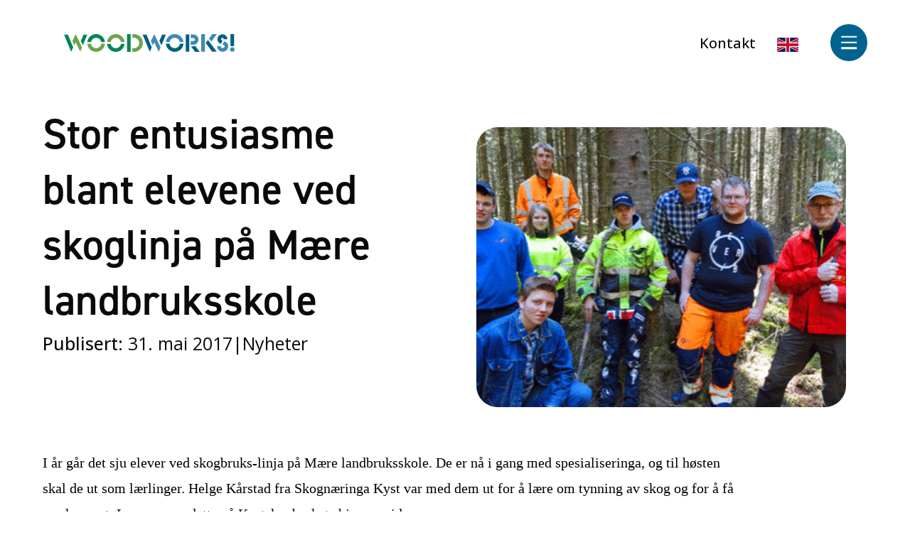

--- FILE ---
content_type: text/html; charset=UTF-8
request_url: https://woodworkscluster.no/2017/05/stor-entusiasme-blant-elevene-pa-skoglinja-pa-maere/
body_size: 26979
content:
<!DOCTYPE html>
<html lang="nb-NO">
<head>
<meta charset="UTF-8" />
<meta name='viewport' content='width=device-width, initial-scale=1.0' />
<meta http-equiv='X-UA-Compatible' content='IE=edge' />
<link rel="profile" href="https://gmpg.org/xfn/11" />
<meta name='robots' content='index, follow, max-image-preview:large, max-snippet:-1, max-video-preview:-1' />
	<style>img:is([sizes="auto" i], [sizes^="auto," i]) { contain-intrinsic-size: 3000px 1500px }</style>
	<script id="alphamal-js" type="text/javascript">(function (global) {
	class AlphamalModule {
		static getName() {
			let str = this.name;
			if (str.startsWith("Alphamal")) str = str.replace("Alphamal", "");
			return str.charAt(0).toLowerCase() + str.slice(1);
		}

		static initialize() {
			this.alphamal = window.alphamal;
			this.alphamal.module.add(this, this?.nonce ?? false);
		}
	}
	class AlphamalModuleProxy {
		constructor(instance) {
			this.base = AlphamalModule;
			this._instance = instance;
			this._list = [];
			this._proxy = new Proxy(this, {
				get: (target, prop, receiver) => {
					if (prop in target) {
						return target[prop];
					} else {
						return (...args) => {
							console.warn(
								`Method '${prop}' is not yet implemented on '${this._instance.constructor.name}'. Arguments:`,
								args
							);
						};
					}
				},
			});
			return this._proxy;
		}

		add(module, init = false) {
			const name = module.getName();
			if (name in this._instance.module != true) {
				this._list.push(name);
				if (init) {
					this._instance.module[name] = new module();
				} else {
					this._instance.module[name] = module;
					this._instance.trigger(`module_${name}_ready`, module);
				}
			}
		}

		has(name) {
			return this._list.includes(name);
		}

		getAll() {
			return this._list;
		}
	}

	const debug_name = "alphamal_debug_mode";
	class Alphamal {
		gsap;
		constructor(debug = false) {
			this._debug = debug;
			this._hooks = {};
			this._triggeredEvents = {};
			this.module = new AlphamalModuleProxy(this);
			if (this._debug) {
				this.history = [];
			}
		}

		_key(key) {
			return `@${key}`;
		}

		_event(event) {
			if (typeof event == "object") {
				const { key, options } = event;
				return {
					key: this._key(key),
					options,
				};
			}

			return {
				key: this._key(event),
				options: {
					once: false,
				},
			};
		}

		on(event, cb = () => {}) {
			const { key } = this._event(event);
			if ((this._triggeredEvents[key] && event.endsWith("ready")) || this._triggeredEvents[key]?.once) {
				cb(...this._triggeredEvents[key].args);
				return;
			}

			const eventListener = (e) => cb(...e.detail);
			document.addEventListener(key, eventListener, false);

			this._hooks[key] = this._hooks[key] || [];
			this._hooks[key].push({ originalCallback: cb, eventListener });
		}

		trigger(event, ...args) {
			const { key, options } = this._event(event);
			document.dispatchEvent(new CustomEvent(key, { detail: args }));

			this._triggeredEvents[key] = { args: args, once: options.once } || [];
			if (this._debug) this.history.push({ event: key, args: args });
		}

		remove(event, cb) {
			const { key } = this._event(event);
			if (this._hooks[key]) {
				const index = this._hooks[key].findIndex((hook) => hook.originalCallback === cb);

				if (index !== -1) {
					const hook = this._hooks[key][index];
					document.removeEventListener(key, hook.eventListener, false);
					this._hooks[key].splice(index, 1);
				}
			}
		}

		has(event) {
			return Object.keys(this._hooks).includes(this._event(event).key);
		}

		_debug(toggle = !this._debug) {
			window.localStorage.setItem(debug_name, toggle ? "true" : "false");
			delete this.history;
			if (toggle) this.history = [];
			this._debug = toggle;
		}
	}

	const debug = window.localStorage.getItem(debug_name) === "true" ? true : false;
	global.alphamal = global.alphamal || new Alphamal(debug);
})(window);
</script>
<!-- Google Tag Manager for WordPress by gtm4wp.com -->
<script data-cfasync="false" data-pagespeed-no-defer>
	var gtm4wp_datalayer_name = "dataLayer";
	var dataLayer = dataLayer || [];
</script>
<!-- End Google Tag Manager for WordPress by gtm4wp.com -->
	<!-- This site is optimized with the Yoast SEO plugin v26.0 - https://yoast.com/wordpress/plugins/seo/ -->
	<title>Stor entusiasme blant elevene ved skoglinja på Mære landbruksskole - WoodWorks! Cluster</title>
	<link rel="canonical" href="https://woodworkscluster.no/2017/05/stor-entusiasme-blant-elevene-pa-skoglinja-pa-maere/" />
	<meta property="og:locale" content="nb_NO" />
	<meta property="og:type" content="article" />
	<meta property="og:title" content="Stor entusiasme blant elevene ved skoglinja på Mære landbruksskole - WoodWorks! Cluster" />
	<meta property="og:description" content="I år går det sju elever ved skogbruks-linja på Mære landbruksskole. De er nå i gang med spesialiseringa, og til høsten skal de ut som lærlinger. Helge Kårstad fra Skognæringa&hellip;" />
	<meta property="og:url" content="https://woodworkscluster.no/2017/05/stor-entusiasme-blant-elevene-pa-skoglinja-pa-maere/" />
	<meta property="og:site_name" content="WoodWorks! Cluster" />
	<meta property="article:publisher" content="https://www.facebook.com/arenaskog/?fref=ts" />
	<meta property="article:published_time" content="2017-05-31T08:42:41+00:00" />
	<meta property="og:image" content="https://woodworkscluster.no/wp-content/uploads/2017/05/mre-landbruksskole-helge-krstad-1.gif" />
	<meta property="og:image:width" content="540" />
	<meta property="og:image:height" content="304" />
	<meta property="og:image:type" content="image/gif" />
	<meta name="author" content="Mette Danielsen" />
	<meta name="twitter:card" content="summary_large_image" />
	<meta name="twitter:label1" content="Skrevet av" />
	<meta name="twitter:data1" content="Mette Danielsen" />
	<script type="application/ld+json" class="yoast-schema-graph">{"@context":"https://schema.org","@graph":[{"@type":"Article","@id":"https://woodworkscluster.no/2017/05/stor-entusiasme-blant-elevene-pa-skoglinja-pa-maere/#article","isPartOf":{"@id":"https://woodworkscluster.no/2017/05/stor-entusiasme-blant-elevene-pa-skoglinja-pa-maere/"},"author":{"name":"Mette Danielsen","@id":"https://woodworkscluster.no/#/schema/person/302452e99ecfd9a2588ab0975bf8d4d9"},"headline":"Stor entusiasme blant elevene ved skoglinja på Mære landbruksskole","datePublished":"2017-05-31T08:42:41+00:00","mainEntityOfPage":{"@id":"https://woodworkscluster.no/2017/05/stor-entusiasme-blant-elevene-pa-skoglinja-pa-maere/"},"wordCount":71,"publisher":{"@id":"https://woodworkscluster.no/#organization"},"image":{"@id":"https://woodworkscluster.no/2017/05/stor-entusiasme-blant-elevene-pa-skoglinja-pa-maere/#primaryimage"},"thumbnailUrl":"https://woodworkscluster.no/wp-content/uploads/2017/05/mre-landbruksskole-helge-krstad-1.gif","articleSection":["Nyheter"],"inLanguage":"nb-NO"},{"@type":"WebPage","@id":"https://woodworkscluster.no/2017/05/stor-entusiasme-blant-elevene-pa-skoglinja-pa-maere/","url":"https://woodworkscluster.no/2017/05/stor-entusiasme-blant-elevene-pa-skoglinja-pa-maere/","name":"Stor entusiasme blant elevene ved skoglinja på Mære landbruksskole - WoodWorks! Cluster","isPartOf":{"@id":"https://woodworkscluster.no/#website"},"primaryImageOfPage":{"@id":"https://woodworkscluster.no/2017/05/stor-entusiasme-blant-elevene-pa-skoglinja-pa-maere/#primaryimage"},"image":{"@id":"https://woodworkscluster.no/2017/05/stor-entusiasme-blant-elevene-pa-skoglinja-pa-maere/#primaryimage"},"thumbnailUrl":"https://woodworkscluster.no/wp-content/uploads/2017/05/mre-landbruksskole-helge-krstad-1.gif","datePublished":"2017-05-31T08:42:41+00:00","breadcrumb":{"@id":"https://woodworkscluster.no/2017/05/stor-entusiasme-blant-elevene-pa-skoglinja-pa-maere/#breadcrumb"},"inLanguage":"nb-NO","potentialAction":[{"@type":"ReadAction","target":["https://woodworkscluster.no/2017/05/stor-entusiasme-blant-elevene-pa-skoglinja-pa-maere/"]}]},{"@type":"ImageObject","inLanguage":"nb-NO","@id":"https://woodworkscluster.no/2017/05/stor-entusiasme-blant-elevene-pa-skoglinja-pa-maere/#primaryimage","url":"https://woodworkscluster.no/wp-content/uploads/2017/05/mre-landbruksskole-helge-krstad-1.gif","contentUrl":"https://woodworkscluster.no/wp-content/uploads/2017/05/mre-landbruksskole-helge-krstad-1.gif","width":540,"height":304},{"@type":"BreadcrumbList","@id":"https://woodworkscluster.no/2017/05/stor-entusiasme-blant-elevene-pa-skoglinja-pa-maere/#breadcrumb","itemListElement":[{"@type":"ListItem","position":1,"name":"Forside","item":"https://woodworkscluster.no/"},{"@type":"ListItem","position":2,"name":"Stor entusiasme blant elevene ved skoglinja på Mære landbruksskole"}]},{"@type":"WebSite","@id":"https://woodworkscluster.no/#website","url":"https://woodworkscluster.no/","name":"WoodWorks! Cluster","description":"Skog- og trenæringsklyngen i Trøndelag","publisher":{"@id":"https://woodworkscluster.no/#organization"},"potentialAction":[{"@type":"SearchAction","target":{"@type":"EntryPoint","urlTemplate":"https://woodworkscluster.no/?s={search_term_string}"},"query-input":{"@type":"PropertyValueSpecification","valueRequired":true,"valueName":"search_term_string"}}],"inLanguage":"nb-NO"},{"@type":"Organization","@id":"https://woodworkscluster.no/#organization","name":"WoodWorks! Cluster","url":"https://woodworkscluster.no/","logo":{"@type":"ImageObject","inLanguage":"nb-NO","@id":"https://woodworkscluster.no/#/schema/logo/image/","url":"https://woodworkscluster.no/wp-content/uploads/2024/03/woodworks-logo_farge-tagline-20240315-123429.svg","contentUrl":"https://woodworkscluster.no/wp-content/uploads/2024/03/woodworks-logo_farge-tagline-20240315-123429.svg","width":616,"height":101,"caption":"WoodWorks! Cluster"},"image":{"@id":"https://woodworkscluster.no/#/schema/logo/image/"},"sameAs":["https://www.facebook.com/arenaskog/?fref=ts","https://linkedin.com/company/woodworks-cluster"]},{"@type":"Person","@id":"https://woodworkscluster.no/#/schema/person/302452e99ecfd9a2588ab0975bf8d4d9","name":"Mette Danielsen","url":"https://woodworkscluster.no/author/mette/"}]}</script>
	<!-- / Yoast SEO plugin. -->


<link rel='dns-prefetch' href='//kit.fontawesome.com' />
<link rel='dns-prefetch' href='//fonts.googleapis.com' />
<link href='https://fonts.gstatic.com' crossorigin rel='preconnect' />
<link rel="alternate" type="application/rss+xml" title="WoodWorks! Cluster &raquo; strøm" href="https://woodworkscluster.no/feed/" />
<link rel="alternate" type="text/calendar" title="WoodWorks! Cluster &raquo; iCal-feed" href="https://woodworkscluster.no/arrangementer/?ical=1" />
<link rel="stylesheet" href="https://use.typekit.net/prw0wet.css"><link rel='stylesheet' id='wp-block-library-css' href='https://woodworkscluster.no/wp-includes/css/dist/block-library/style.min.css?ver=6.8.3' media='all' />
<style id='wp-block-library-theme-inline-css'>
.wp-block-audio :where(figcaption){color:#555;font-size:13px;text-align:center}.is-dark-theme .wp-block-audio :where(figcaption){color:#ffffffa6}.wp-block-audio{margin:0 0 1em}.wp-block-code{border:1px solid #ccc;border-radius:4px;font-family:Menlo,Consolas,monaco,monospace;padding:.8em 1em}.wp-block-embed :where(figcaption){color:#555;font-size:13px;text-align:center}.is-dark-theme .wp-block-embed :where(figcaption){color:#ffffffa6}.wp-block-embed{margin:0 0 1em}.blocks-gallery-caption{color:#555;font-size:13px;text-align:center}.is-dark-theme .blocks-gallery-caption{color:#ffffffa6}:root :where(.wp-block-image figcaption){color:#555;font-size:13px;text-align:center}.is-dark-theme :root :where(.wp-block-image figcaption){color:#ffffffa6}.wp-block-image{margin:0 0 1em}.wp-block-pullquote{border-bottom:4px solid;border-top:4px solid;color:currentColor;margin-bottom:1.75em}.wp-block-pullquote cite,.wp-block-pullquote footer,.wp-block-pullquote__citation{color:currentColor;font-size:.8125em;font-style:normal;text-transform:uppercase}.wp-block-quote{border-left:.25em solid;margin:0 0 1.75em;padding-left:1em}.wp-block-quote cite,.wp-block-quote footer{color:currentColor;font-size:.8125em;font-style:normal;position:relative}.wp-block-quote:where(.has-text-align-right){border-left:none;border-right:.25em solid;padding-left:0;padding-right:1em}.wp-block-quote:where(.has-text-align-center){border:none;padding-left:0}.wp-block-quote.is-large,.wp-block-quote.is-style-large,.wp-block-quote:where(.is-style-plain){border:none}.wp-block-search .wp-block-search__label{font-weight:700}.wp-block-search__button{border:1px solid #ccc;padding:.375em .625em}:where(.wp-block-group.has-background){padding:1.25em 2.375em}.wp-block-separator.has-css-opacity{opacity:.4}.wp-block-separator{border:none;border-bottom:2px solid;margin-left:auto;margin-right:auto}.wp-block-separator.has-alpha-channel-opacity{opacity:1}.wp-block-separator:not(.is-style-wide):not(.is-style-dots){width:100px}.wp-block-separator.has-background:not(.is-style-dots){border-bottom:none;height:1px}.wp-block-separator.has-background:not(.is-style-wide):not(.is-style-dots){height:2px}.wp-block-table{margin:0 0 1em}.wp-block-table td,.wp-block-table th{word-break:normal}.wp-block-table :where(figcaption){color:#555;font-size:13px;text-align:center}.is-dark-theme .wp-block-table :where(figcaption){color:#ffffffa6}.wp-block-video :where(figcaption){color:#555;font-size:13px;text-align:center}.is-dark-theme .wp-block-video :where(figcaption){color:#ffffffa6}.wp-block-video{margin:0 0 1em}:root :where(.wp-block-template-part.has-background){margin-bottom:0;margin-top:0;padding:1.25em 2.375em}
</style>
<style id='classic-theme-styles-inline-css'>
/*! This file is auto-generated */
.wp-block-button__link{color:#fff;background-color:#32373c;border-radius:9999px;box-shadow:none;text-decoration:none;padding:calc(.667em + 2px) calc(1.333em + 2px);font-size:1.125em}.wp-block-file__button{background:#32373c;color:#fff;text-decoration:none}
</style>
<style id='safe-svg-svg-icon-style-inline-css'>
.safe-svg-cover{text-align:center}.safe-svg-cover .safe-svg-inside{display:inline-block;max-width:100%}.safe-svg-cover svg{fill:currentColor;height:100%;max-height:100%;max-width:100%;width:100%}

</style>
<style id='font-awesome-svg-styles-default-inline-css'>
.svg-inline--fa {
  display: inline-block;
  height: 1em;
  overflow: visible;
  vertical-align: -.125em;
}
</style>
<link rel='stylesheet' id='font-awesome-svg-styles-css' href='https://woodworkscluster.no/wp-content/uploads/font-awesome/v6.5.1/css/svg-with-js.css' media='all' />
<style id='font-awesome-svg-styles-inline-css'>
   .wp-block-font-awesome-icon svg::before,
   .wp-rich-text-font-awesome-icon svg::before {content: unset;}
</style>
<style id='global-styles-inline-css'>
:root{--wp--preset--aspect-ratio--square: 1;--wp--preset--aspect-ratio--4-3: 4/3;--wp--preset--aspect-ratio--3-4: 3/4;--wp--preset--aspect-ratio--3-2: 3/2;--wp--preset--aspect-ratio--2-3: 2/3;--wp--preset--aspect-ratio--16-9: 16/9;--wp--preset--aspect-ratio--9-16: 9/16;--wp--preset--color--black: #000000;--wp--preset--color--cyan-bluish-gray: #abb8c3;--wp--preset--color--white: #ffffff;--wp--preset--color--pale-pink: #f78da7;--wp--preset--color--vivid-red: #cf2e2e;--wp--preset--color--luminous-vivid-orange: #ff6900;--wp--preset--color--luminous-vivid-amber: #fcb900;--wp--preset--color--light-green-cyan: #7bdcb5;--wp--preset--color--vivid-green-cyan: #00d084;--wp--preset--color--pale-cyan-blue: #8ed1fc;--wp--preset--color--vivid-cyan-blue: #0693e3;--wp--preset--color--vivid-purple: #9b51e0;--wp--preset--color--fl-heading-text: #000000;--wp--preset--color--fl-body-bg: #ffffff;--wp--preset--color--fl-body-text: #1c1c1c;--wp--preset--color--fl-accent: #1c1c1c;--wp--preset--color--fl-accent-hover: #1b6c8c;--wp--preset--color--fl-topbar-bg: #ffffff;--wp--preset--color--fl-topbar-text: #808080;--wp--preset--color--fl-topbar-link: #428bca;--wp--preset--color--fl-topbar-hover: #428bca;--wp--preset--color--fl-header-bg: #ffffff;--wp--preset--color--fl-header-text: #808080;--wp--preset--color--fl-header-link: #808080;--wp--preset--color--fl-header-hover: #428bca;--wp--preset--color--fl-nav-bg: #ffffff;--wp--preset--color--fl-nav-link: #808080;--wp--preset--color--fl-nav-hover: #428bca;--wp--preset--color--fl-content-bg: #ffffff;--wp--preset--color--fl-footer-widgets-bg: #ffffff;--wp--preset--color--fl-footer-widgets-text: #808080;--wp--preset--color--fl-footer-widgets-link: #428bca;--wp--preset--color--fl-footer-widgets-hover: #428bca;--wp--preset--color--fl-footer-bg: #ffffff;--wp--preset--color--fl-footer-text: #808080;--wp--preset--color--fl-footer-link: #428bca;--wp--preset--color--fl-footer-hover: #428bca;--wp--preset--gradient--vivid-cyan-blue-to-vivid-purple: linear-gradient(135deg,rgba(6,147,227,1) 0%,rgb(155,81,224) 100%);--wp--preset--gradient--light-green-cyan-to-vivid-green-cyan: linear-gradient(135deg,rgb(122,220,180) 0%,rgb(0,208,130) 100%);--wp--preset--gradient--luminous-vivid-amber-to-luminous-vivid-orange: linear-gradient(135deg,rgba(252,185,0,1) 0%,rgba(255,105,0,1) 100%);--wp--preset--gradient--luminous-vivid-orange-to-vivid-red: linear-gradient(135deg,rgba(255,105,0,1) 0%,rgb(207,46,46) 100%);--wp--preset--gradient--very-light-gray-to-cyan-bluish-gray: linear-gradient(135deg,rgb(238,238,238) 0%,rgb(169,184,195) 100%);--wp--preset--gradient--cool-to-warm-spectrum: linear-gradient(135deg,rgb(74,234,220) 0%,rgb(151,120,209) 20%,rgb(207,42,186) 40%,rgb(238,44,130) 60%,rgb(251,105,98) 80%,rgb(254,248,76) 100%);--wp--preset--gradient--blush-light-purple: linear-gradient(135deg,rgb(255,206,236) 0%,rgb(152,150,240) 100%);--wp--preset--gradient--blush-bordeaux: linear-gradient(135deg,rgb(254,205,165) 0%,rgb(254,45,45) 50%,rgb(107,0,62) 100%);--wp--preset--gradient--luminous-dusk: linear-gradient(135deg,rgb(255,203,112) 0%,rgb(199,81,192) 50%,rgb(65,88,208) 100%);--wp--preset--gradient--pale-ocean: linear-gradient(135deg,rgb(255,245,203) 0%,rgb(182,227,212) 50%,rgb(51,167,181) 100%);--wp--preset--gradient--electric-grass: linear-gradient(135deg,rgb(202,248,128) 0%,rgb(113,206,126) 100%);--wp--preset--gradient--midnight: linear-gradient(135deg,rgb(2,3,129) 0%,rgb(40,116,252) 100%);--wp--preset--font-size--small: 13px;--wp--preset--font-size--medium: 20px;--wp--preset--font-size--large: 36px;--wp--preset--font-size--x-large: 42px;--wp--preset--spacing--20: 0.44rem;--wp--preset--spacing--30: 0.67rem;--wp--preset--spacing--40: 1rem;--wp--preset--spacing--50: 1.5rem;--wp--preset--spacing--60: 2.25rem;--wp--preset--spacing--70: 3.38rem;--wp--preset--spacing--80: 5.06rem;--wp--preset--shadow--natural: 6px 6px 9px rgba(0, 0, 0, 0.2);--wp--preset--shadow--deep: 12px 12px 50px rgba(0, 0, 0, 0.4);--wp--preset--shadow--sharp: 6px 6px 0px rgba(0, 0, 0, 0.2);--wp--preset--shadow--outlined: 6px 6px 0px -3px rgba(255, 255, 255, 1), 6px 6px rgba(0, 0, 0, 1);--wp--preset--shadow--crisp: 6px 6px 0px rgba(0, 0, 0, 1);}:where(.is-layout-flex){gap: 0.5em;}:where(.is-layout-grid){gap: 0.5em;}body .is-layout-flex{display: flex;}.is-layout-flex{flex-wrap: wrap;align-items: center;}.is-layout-flex > :is(*, div){margin: 0;}body .is-layout-grid{display: grid;}.is-layout-grid > :is(*, div){margin: 0;}:where(.wp-block-columns.is-layout-flex){gap: 2em;}:where(.wp-block-columns.is-layout-grid){gap: 2em;}:where(.wp-block-post-template.is-layout-flex){gap: 1.25em;}:where(.wp-block-post-template.is-layout-grid){gap: 1.25em;}.has-black-color{color: var(--wp--preset--color--black) !important;}.has-cyan-bluish-gray-color{color: var(--wp--preset--color--cyan-bluish-gray) !important;}.has-white-color{color: var(--wp--preset--color--white) !important;}.has-pale-pink-color{color: var(--wp--preset--color--pale-pink) !important;}.has-vivid-red-color{color: var(--wp--preset--color--vivid-red) !important;}.has-luminous-vivid-orange-color{color: var(--wp--preset--color--luminous-vivid-orange) !important;}.has-luminous-vivid-amber-color{color: var(--wp--preset--color--luminous-vivid-amber) !important;}.has-light-green-cyan-color{color: var(--wp--preset--color--light-green-cyan) !important;}.has-vivid-green-cyan-color{color: var(--wp--preset--color--vivid-green-cyan) !important;}.has-pale-cyan-blue-color{color: var(--wp--preset--color--pale-cyan-blue) !important;}.has-vivid-cyan-blue-color{color: var(--wp--preset--color--vivid-cyan-blue) !important;}.has-vivid-purple-color{color: var(--wp--preset--color--vivid-purple) !important;}.has-black-background-color{background-color: var(--wp--preset--color--black) !important;}.has-cyan-bluish-gray-background-color{background-color: var(--wp--preset--color--cyan-bluish-gray) !important;}.has-white-background-color{background-color: var(--wp--preset--color--white) !important;}.has-pale-pink-background-color{background-color: var(--wp--preset--color--pale-pink) !important;}.has-vivid-red-background-color{background-color: var(--wp--preset--color--vivid-red) !important;}.has-luminous-vivid-orange-background-color{background-color: var(--wp--preset--color--luminous-vivid-orange) !important;}.has-luminous-vivid-amber-background-color{background-color: var(--wp--preset--color--luminous-vivid-amber) !important;}.has-light-green-cyan-background-color{background-color: var(--wp--preset--color--light-green-cyan) !important;}.has-vivid-green-cyan-background-color{background-color: var(--wp--preset--color--vivid-green-cyan) !important;}.has-pale-cyan-blue-background-color{background-color: var(--wp--preset--color--pale-cyan-blue) !important;}.has-vivid-cyan-blue-background-color{background-color: var(--wp--preset--color--vivid-cyan-blue) !important;}.has-vivid-purple-background-color{background-color: var(--wp--preset--color--vivid-purple) !important;}.has-black-border-color{border-color: var(--wp--preset--color--black) !important;}.has-cyan-bluish-gray-border-color{border-color: var(--wp--preset--color--cyan-bluish-gray) !important;}.has-white-border-color{border-color: var(--wp--preset--color--white) !important;}.has-pale-pink-border-color{border-color: var(--wp--preset--color--pale-pink) !important;}.has-vivid-red-border-color{border-color: var(--wp--preset--color--vivid-red) !important;}.has-luminous-vivid-orange-border-color{border-color: var(--wp--preset--color--luminous-vivid-orange) !important;}.has-luminous-vivid-amber-border-color{border-color: var(--wp--preset--color--luminous-vivid-amber) !important;}.has-light-green-cyan-border-color{border-color: var(--wp--preset--color--light-green-cyan) !important;}.has-vivid-green-cyan-border-color{border-color: var(--wp--preset--color--vivid-green-cyan) !important;}.has-pale-cyan-blue-border-color{border-color: var(--wp--preset--color--pale-cyan-blue) !important;}.has-vivid-cyan-blue-border-color{border-color: var(--wp--preset--color--vivid-cyan-blue) !important;}.has-vivid-purple-border-color{border-color: var(--wp--preset--color--vivid-purple) !important;}.has-vivid-cyan-blue-to-vivid-purple-gradient-background{background: var(--wp--preset--gradient--vivid-cyan-blue-to-vivid-purple) !important;}.has-light-green-cyan-to-vivid-green-cyan-gradient-background{background: var(--wp--preset--gradient--light-green-cyan-to-vivid-green-cyan) !important;}.has-luminous-vivid-amber-to-luminous-vivid-orange-gradient-background{background: var(--wp--preset--gradient--luminous-vivid-amber-to-luminous-vivid-orange) !important;}.has-luminous-vivid-orange-to-vivid-red-gradient-background{background: var(--wp--preset--gradient--luminous-vivid-orange-to-vivid-red) !important;}.has-very-light-gray-to-cyan-bluish-gray-gradient-background{background: var(--wp--preset--gradient--very-light-gray-to-cyan-bluish-gray) !important;}.has-cool-to-warm-spectrum-gradient-background{background: var(--wp--preset--gradient--cool-to-warm-spectrum) !important;}.has-blush-light-purple-gradient-background{background: var(--wp--preset--gradient--blush-light-purple) !important;}.has-blush-bordeaux-gradient-background{background: var(--wp--preset--gradient--blush-bordeaux) !important;}.has-luminous-dusk-gradient-background{background: var(--wp--preset--gradient--luminous-dusk) !important;}.has-pale-ocean-gradient-background{background: var(--wp--preset--gradient--pale-ocean) !important;}.has-electric-grass-gradient-background{background: var(--wp--preset--gradient--electric-grass) !important;}.has-midnight-gradient-background{background: var(--wp--preset--gradient--midnight) !important;}.has-small-font-size{font-size: var(--wp--preset--font-size--small) !important;}.has-medium-font-size{font-size: var(--wp--preset--font-size--medium) !important;}.has-large-font-size{font-size: var(--wp--preset--font-size--large) !important;}.has-x-large-font-size{font-size: var(--wp--preset--font-size--x-large) !important;}
:where(.wp-block-post-template.is-layout-flex){gap: 1.25em;}:where(.wp-block-post-template.is-layout-grid){gap: 1.25em;}
:where(.wp-block-columns.is-layout-flex){gap: 2em;}:where(.wp-block-columns.is-layout-grid){gap: 2em;}
:root :where(.wp-block-pullquote){font-size: 1.5em;line-height: 1.6;}
</style>
<link rel='stylesheet' id='acft-gf-css' href='https://fonts.googleapis.com/css?family=initial%3A400%2C700%7COpen+Sans&#038;ver=6.8.3' media='all' />
<link rel='stylesheet' id='wp-smart-crop-renderer-css' href='https://woodworkscluster.no/wp-content/plugins/wp-smartcrop/css/image-renderer.css?ver=2.0.10' media='all' />
<link rel='stylesheet' id='fl-builder-layout-bundle-efad84b1aabeba98e849391c6fc70c41-css' href='https://woodworkscluster.no/wp-content/uploads/bb-plugin/cache/efad84b1aabeba98e849391c6fc70c41-layout-bundle.css?ver=2.9.4-1.5.2' media='all' />
<link rel='stylesheet' id='jquery-magnificpopup-css' href='https://woodworkscluster.no/wp-content/plugins/bb-plugin/css/jquery.magnificpopup.min.css?ver=2.9.4' media='all' />
<link rel='stylesheet' id='base-4-css' href='https://woodworkscluster.no/wp-content/themes/bb-theme/css/base-4.min.css?ver=1.7.17.1' media='all' />
<link rel='stylesheet' id='fl-automator-skin-css' href='https://woodworkscluster.no/wp-content/uploads/bb-theme/skin-67d27d143a2d5.css?ver=1.7.17.1' media='all' />
<link rel='stylesheet' id='pp-animate-css' href='https://woodworkscluster.no/wp-content/plugins/bbpowerpack/assets/css/animate.min.css?ver=3.5.1' media='all' />
<link rel='stylesheet' id='fl-builder-google-fonts-30ec7cfa220c44d96d952e3392828f95-css' href='//fonts.googleapis.com/css?family=Roboto%3A300%2C400%2C700%2C400&#038;ver=6.8.3' media='all' />
<script src="https://woodworkscluster.no/wp-includes/js/jquery/jquery.min.js?ver=3.7.1" id="jquery-core-js"></script>
<script src="https://woodworkscluster.no/wp-includes/js/jquery/jquery-migrate.min.js?ver=3.4.1" id="jquery-migrate-js"></script>
<script id="analytify-events-tracking-js-extra">
var analytify_events_tracking = {"ajaxurl":"https:\/\/woodworkscluster.no\/wp-admin\/admin-ajax.php","tracking_mode":"gtag","ga_mode":"ga4","tracking_code":"G-Q9WQ48NF7F","is_track_user":"1","root_domain":"woodworkscluster.no","affiliate_link":"","download_extension":"zip|mp3*|mpe*g|pdf|docx*|pptx*|xlsx*|rar*","anchor_tracking":""};
</script>
<script src="https://woodworkscluster.no/wp-content/plugins/wp-analytify-pro/inc/modules/events-tracking/assets/js/analytify-events-tracking.min.js?ver=7.1.1" id="analytify-events-tracking-js"></script>
<script defer crossorigin="anonymous" src="https://kit.fontawesome.com/828b1c9050.js" id="font-awesome-official-js"></script>
<link rel="https://api.w.org/" href="https://woodworkscluster.no/wp-json/" /><link rel="alternate" title="JSON" type="application/json" href="https://woodworkscluster.no/wp-json/wp/v2/posts/2275" /><link rel='shortlink' href='https://woodworkscluster.no/?p=2275' />
<link rel="alternate" title="oEmbed (JSON)" type="application/json+oembed" href="https://woodworkscluster.no/wp-json/oembed/1.0/embed?url=https%3A%2F%2Fwoodworkscluster.no%2F2017%2F05%2Fstor-entusiasme-blant-elevene-pa-skoglinja-pa-maere%2F&#038;lang=nb" />
<link rel="alternate" title="oEmbed (XML)" type="text/xml+oembed" href="https://woodworkscluster.no/wp-json/oembed/1.0/embed?url=https%3A%2F%2Fwoodworkscluster.no%2F2017%2F05%2Fstor-entusiasme-blant-elevene-pa-skoglinja-pa-maere%2F&#038;format=xml&#038;lang=nb" />
		<script>
			var bb_powerpack = {
				version: '2.40.6',
				getAjaxUrl: function() { return atob( 'aHR0cHM6Ly93b29kd29ya3NjbHVzdGVyLm5vL3dwLWFkbWluL2FkbWluLWFqYXgucGhw' ); },
				callback: function() {},
				mapMarkerData: {},
				post_id: '2275',
				search_term: '',
				current_page: 'https://woodworkscluster.no/2017/05/stor-entusiasme-blant-elevene-pa-skoglinja-pa-maere/',
				conditionals: {
					is_front_page: false,
					is_home: false,
					is_archive: false,
					current_post_type: '',
					is_tax: false,
										is_author: false,
					current_author: false,
					is_search: false,
									}
			};
		</script>
		<meta name="tec-api-version" content="v1"><meta name="tec-api-origin" content="https://woodworkscluster.no"><link rel="alternate" href="https://woodworkscluster.no/wp-json/tribe/events/v1/" />
<!-- Google Tag Manager for WordPress by gtm4wp.com -->
<!-- GTM Container placement set to automatic -->
<script data-cfasync="false" data-pagespeed-no-defer>
	var dataLayer_content = {"visitorLoginState":"logged-out","visitorType":"visitor-logged-out","pagePostType":"post","pagePostType2":"single-post","pageCategory":["nyheter"],"pagePostAuthor":"Mette Danielsen"};
	dataLayer.push( dataLayer_content );
</script>
<script data-cfasync="false" data-pagespeed-no-defer>
(function(w,d,s,l,i){w[l]=w[l]||[];w[l].push({'gtm.start':
new Date().getTime(),event:'gtm.js'});var f=d.getElementsByTagName(s)[0],
j=d.createElement(s),dl=l!='dataLayer'?'&l='+l:'';j.async=true;j.src=
'//www.googletagmanager.com/gtm.js?id='+i+dl;f.parentNode.insertBefore(j,f);
})(window,document,'script','dataLayer','GTM-PDKJ3BS');
</script>
<!-- End Google Tag Manager for WordPress by gtm4wp.com --><!-- Denne koden er lagt til av Analytify (7.1.3) https://analytify.io/ !-->
			<script async src="https://www.googletagmanager.com/gtag/js?id=G-Q9WQ48NF7F"></script>
			<script>
			window.dataLayer = window.dataLayer || [];
			function gtag(){dataLayer.push(arguments);}
			gtag('js', new Date());

			const configuration = {"anonymize_ip":"false","forceSSL":"false","allow_display_features":"false","debug_mode":true};
			const gaID = 'G-Q9WQ48NF7F';

			
			gtag('config', gaID, configuration);

			
			</script>

			<!-- Denne koden er lagt til av Analytify (7.1.3) !--><style class="wpcode-css-snippet">/********** MENYINNSTILLINGER **********/

.alphamal-menu .menu-item {
   text-transform: var(--text-transform); 
   font-weight: var(--font-weight);
   letter-spacing: var(--letter-spacing);
}

body header:not(.fl-theme-builder-header-scrolled, [data-overlay-bg="default"]) .alphamal-header .fl-row-content-wrap{
    background-color: var(--menu-bg-color);
}
.alphamal-header .fl-row-content-wrap #menu-mini-meny/*,
.alphamal-header .fl-row-content-wrap #menu-mini-meny-engelsk*/{
    padding: 0 30px !important;
}

.alphamal-header .fl-row-content-wrap {
    background-color: var(--menu-bg-color-scroll);
}

body header:not(.fl-theme-builder-header-scrolled, [data-overlay-bg="default"]) .alphamal-menu .fl-menu li a,
body header:not(.fl-theme-builder-header-scrolled, [data-overlay-bg="default"]) .alphamal-menu .fl-menu li > .fl-has-submenu-container a,
body header:not(.fl-theme-builder-header-scrolled, [data-overlay-bg="default"]) .alphamal-menu .fl-menu .sub-menu li .fl-has-submenu-container a,
body header:not(.fl-theme-builder-header-scrolled, [data-overlay-bg="default"]) .alphamal-menu .fl-menu-mobile-toggle,
body header:not(.fl-theme-builder-header-scrolled, [data-overlay-bg="default"]) .alphamal-menu__mini-nav li a,
body header:not(.fl-theme-builder-header-scrolled, [data-overlay-bg="default"]) .alphamal-menu__mini-nav ul li a
{
    color: var(--link-menu-color);
}
body .alphamal-menu .fl-menu li a,
body .alphamal-menu .fl-menu li .fl-has-submenu-container a,
body .alphamal-menu .fl-menu .sub-menu > li .fl-has-submenu-container a,
body .alphamal-menu .fl-menu-mobile-toggle,
body .alphamal-menu__mini-nav li a,
body .alphamal-menu__mini-nav ul li a{
    color: var(--link-menu-color-scroll);
    font-weight: var(--font-weight) !important;
}
body header:not(.fl-theme-builder-header-scrolled, [data-overlay-bg="default"]) .alphamal-menu .menu > li > a:hover,
body header:not(.fl-theme-builder-header-scrolled, [data-overlay-bg="default"]) .alphamal-menu .menu > li > a:focus,
body header:not(.fl-theme-builder-header-scrolled, [data-overlay-bg="default"]) .alphamal-menu .menu > li.current-menu-item > a,
body header:not(.fl-theme-builder-header-scrolled, [data-overlay-bg="default"]) .alphamal-menu .menu > li.current-menu-item > .fl-has-submenu-container > a,
body header:not(.fl-theme-builder-header-scrolled, [data-overlay-bg="default"]) .alphamal-menu .menu > li.current-menu-ancestor > .fl-has-submenu-container > a,
body header:not(.fl-theme-builder-header-scrolled, [data-overlay-bg="default"]) .alphamal-menu .menu > li > .fl-has-submenu-container:hover > a,
body header:not(.fl-theme-builder-header-scrolled, [data-overlay-bg="default"]) .alphamal-menu .menu > li > .fl-has-submenu-container.focus > a,
body header:not(.fl-theme-builder-header-scrolled, [data-overlay-bg="default"]) .alphamal-menu .fl-menu-mobile-toggle:hover,
body header:not(.fl-theme-builder-header-scrolled, [data-overlay-bg="default"]) .alphamal-menu .fl-menu-mobile-toggle:focus,
body header:not(.fl-theme-builder-header-scrolled, [data-overlay-bg="default"]) .alphamal-menu__mini-nav > li > a:hover,
body header:not(.fl-theme-builder-header-scrolled, [data-overlay-bg="default"]) .alphamal-menu__mini-nav > li > a:focus,
body header:not(.fl-theme-builder-header-scrolled, [data-overlay-bg="default"]) .alphamal-menu__mini-nav ul li a:hover,
body header:not(.fl-theme-builder-header-scrolled, [data-overlay-bg="default"]) .alphamal-menu__mini-nav ul li a:focus{
     color: var(--link-menu-hover-color);
}
body .alphamal-menu .menu > li > a:hover,
body .alphamal-menu .menu > li > a:focus,
body .alphamal-menu .menu > li.current-menu-item > a,
body .alphamal-menu .menu > li.current-menu-item > .fl-has-submenu-container > a,
body .alphamal-menu .menu > li.current-menu-ancestor > .fl-has-submenu-container > a,
body .alphamal-menu .menu > li > .fl-has-submenu-container:hover > a,
body .alphamal-menu .menu > li > .fl-has-submenu-container.focus > a,
body .alphamal-menu .fl-menu-mobile-toggle:hover,
body .alphamal-menu .fl-menu-mobile-toggle:focus,
body .alphamal-menu__mini-nav > li > a:hover,
body .alphamal-menu__mini-nav > li > a:focus,
body .alphamal-menu__mini-nav ul li a:hover,
body .alphamal-menu__mini-nav ul li a:focus{
     color: var(--link-menu-hover-color-scroll);
}
.alphamal-menu .fl-has-submenu-container a {
    padding-right: 0 !important;
    margin-right: 40px !important;
}
.alphamal-menu .fl-menu-toggle{
    margin: -11px 20px 0 !important;
}
.alphamal-menu .fl-menu .fl-toggle-arrows .fl-menu-toggle::before {
    border-color: var(--link-menu-color);
}
@media (min-width:1025px) {
    .alphamal-menu .menu {
        font-size: var(--menu-text-big);
    }
}
@media(max-width:1024px) {
    .alphamal-menu .menu {
        font-size: var(--menu-text-medium);
    }    
}
@media (max-width:640px) {
    .alphamal-menu .menu {
        font-size: var(--menu-text-small);
    }   
}

/* UNDERMENY */
.alphamal-menu .fl-menu .sub-menu {
    background-color: var(--undermenu-background);
}
.alphamal-menu .fl-menu .sub-menu > li > a,
.alphamal-menu .fl-menu .sub-menu > li.current-menu-item > a,
.alphamal-menu .fl-menu .sub-menu > li.current-menu-item > .fl-has-submenu-container > a {
    color: var(--link-undermenu-color) ;
}
.alphamal-menu .fl-menu .sub-menu > li > a:hover,
.alphamal-menu .fl-menu .sub-menu > li > a:focus,
.alphamal-menu .fl-menu .sub-menu > li > .fl-has-submenu-container:hover > a,
.alphamal-menu .fl-menu .sub-menu > li > .fl-has-submenu-container.focus > a,
.alphamal-menu .fl-menu .sub-menu > li.current-menu-item > a {
     color: var(--link-undermenu-hover-color) ;
}
.alphamal-menu .fl-menu .sub-menu li {
    text-align: left;
}

body .alphamal-menu .fl-menu .sub-menu {
    -webkit-box-shadow: none !important;
    -ms-box-shadow: none !important;
    box-shadow: none !important;
}

body .alphamal-menu .fl-menu .fl-menu-mobile-flyout {
    background-color: var(--flyoutmenu-background);
    -moz-box-shadow: none !important;
    -webkit-box-shadow: none !important;
    box-shadow: none !important;
    padding: 15px !important;
}

body .alphamal-menu .fl-menu .fl-menu-toggle:before {
    margin: -0px -5px 0 0 !important;
}
body .alphamal-menu .fl-menu .fl-menu-mobile-flyout .menu > li > a,
body .alphamal-menu .fl-menu .fl-menu-mobile-flyout .menu > li > .fl-has-submenu-container > a,
body .alphamal-menu .fl-menu .fl-menu-mobile-flyout .sub-menu > li > a,
body .alphamal-menu .fl-menu .fl-menu-mobile-flyout .sub-menu > li > .fl-has-submenu-container > a{
    color: var(--link-flyoutmenu-color);
}
body .alphamal-menu .fl-menu .fl-menu-mobile-flyout .menu > li > a:hover,
body .alphamal-menu .fl-menu .fl-menu-mobile-flyout .menu > li > a:focus,
body .alphamal-menu .fl-menu .fl-menu-mobile-flyout .menu > li > .fl-has-submenu-container > a:hover,
body .alphamal-menu .fl-menu .fl-menu-mobile-flyout .menu > li > .fl-has-submenu-container > a:focus,
body .alphamal-menu .fl-menu .fl-menu-mobile-flyout .sub-menu > li > a:hover,
body .alphamal-menu .fl-menu .fl-menu-mobile-flyout .sub-menu > li > a:focus,
body .alphamal-menu .fl-menu .fl-menu-mobile-flyout .sub-menu > li > .fl-has-submenu-container > a:hover,
body .alphamal-menu .fl-menu .fl-menu-mobile-flyout .sub-menu > li > .fl-has-submenu-container > a:focus,
body .alphamal-menu .fl-menu .fl-menu-mobile-flyout .menu .current-menu-item:not(.cta-btn) a{
    color: var(--link-flyoutmenu-hover-color) ;
}
body .alphamal-menu .fl-menu .fl-menu-mobile-flyout .fl-toggle-arrows .fl-menu-toggle:before {
    border-color: var(--link-flyoutmenu-color) ;
}
body .alphamal-menu .fl-menu .fl-menu-mobile-flyout .fl-menu-mobile-close {
    color: var(--link-flyoutmenu-color) ;
}
body .alphamal-menu .fl-menu .fl-menu-mobile-flyout .fl-menu-mobile-close:hover,
body .alphamal-menu .fl-menu .fl-menu-mobile-flyout .fl-menu-mobile-close:focus {
    color: var(--link-flyoutmenu-hover-color) ;
}

body .alphamal-menu .fl-menu .fl-menu-mobile-flyout li {
    text-align: left ;
 }
@media (min-width:1025px) {
    body .alphamal-menu .fl-menu .sub-menu{
        font-size: var(--undermenu-text-big);
    }
}
@media(max-width:1024px) {
    body .alphamal-menu .fl-menu .sub-menu{
        font-size: var(--undermenu-text-medium);
    }    
}
@media (max-width:640px) {
    body .alphamal-menu .fl-menu .sub-menu{
        font-size: var(--undermenu-text-small);
    }   
}

/********** UNDERLINJE PÅ MINI-MENY (0% - 100%) **********/
.alphamal-menu .fl-menu a,
body .alphamal-menu__mini-nav a{
    margin: 15px 15px;
    text-decoration: none;
    display: inline-block;
    position: relative;
}
body .alphamal-menu .fl-menu .menu .menu-item:not(.cta-btn) a,
body .alphamal-menu .fl-menu .menu .menu-item:not(.cta-btn) a:hover,
body .alphamal-menu .fl-menu .menu .menu-item:not(.cta-btn) a:focus,
body .alphamal-menu .fl-menu .menu .current-menu-item:not(.cta-btn) a,
body .alphamal-menu__mini-nav .menu-item:not(.cta-btn) a,
body .alphamal-menu__mini-nav .menu-item:not(.cta-btn) a:hover,
body .alphamal-menu__mini-nav .menu-item:not(.cta-btn) a:focus,
body .alphamal-menu__mini-nav .current-menu-item:not(.cta-btn) a{
    padding-bottom: 4px; 
    padding-top: 7px;
    vertical-align: middle;
}
body header:not(.fl-theme-builder-header-scrolled, [data-overlay-bg="default"]) .alphamal-menu .fl-menu a,
body header:not(.fl-theme-builder-header-scrolled, [data-overlay-bg="default"]) .alphamal-menu__mini-nav a{
    background-image: linear-gradient(to right, var(--underline-menu-color) 50%, rgba(255,255,255,0) 50%);
}

.alphamal-menu .fl-menu a,.alphamal-menu__mini-nav a{
    background-image: linear-gradient(to right, var(--underline-menu-color-scroll) 50%, rgba(255,255,255,0) 50%);
    background-size: 201% 2px;
    background-repeat: no-repeat;
    background-position: right bottom;
    overflow: hidden;
}

@media(min-width:1025px) {
    .alphamal-menu .fl-menu a,
    body .alphamal-menu__mini-nav a{
    transition: background-position 0.15s linear 0.1s, box-shadow 0.15s linear 0s;
    -webkit-transition: all .5s ease; 
    -o-transition: all .5s ease; 
    transition: all .5s ease; 
    }
}
.alphamal-menu .fl-menu .sub-menu a {
    background-image: linear-gradient(to right, var(--underline-undermenu-color) 50%, rgba(255,255,255,0) 50%) ;
}
body .alphamal-menu .fl-menu .fl-menu-mobile-flyout a,
body .alphamal-menu .fl-menu .fl-menu-mobile-flyout .sub-menu a {
    background-image: linear-gradient(to right, var(--underline-flyoutmenu-color) 50%, rgba(255,255,255,0) 50%) !important;
}
body .alphamal-menu .fl-menu a:hover,
body .alphamal-menu .fl-menu a:focus,
body .alphamal-menu .current-menu-item > a,
body .alphamal-menu .current-menu-item .fl-has-submenu-container a,
body .alphamal-menu .current-menu-ancestor > div > a,
body .alphamal-menu .single-tjeneste #menu-item-150 > a,
body .alphamal-menu .single-post #menu-item-176 > a,
body .alphamal-menu__mini-nav a:hover,
body .alphamal-menu__mini-nav a:focus,
body .alphamal-menu__mini-nav .current-menu-item > a{
    background-position:left bottom !important;
}
body .alphamal-menu .fl-menu .cta-btn > a:hover,
body .alphamal-menu .fl-menu .cta-btn.focus > a,
body .fl-menu .current-menu-item.cta-btn > a,
body .alphamal-menu__mini-nav .cta-btn > a:hover,
body .alphamal-menu__mini-nav .cta-btn > a:focus,
body .alphamal-menu__mini-nav .cta-btn.focus > a
{
    background-position: right bottom !important;
} 
.alphamal-menu .fl-menu a:active,
.alphamal-menu .fl-menu a:visited,
.alphamal-menu .fl-menu a:focus,
.alphamal-menu .fl-menu a:link {
    text-decoration: none !important;
}

ul.sub-menu {
	display: flex;
    flex-wrap: wrap;
    flex-direction: column;
    gap: 24px;
	margin-top: 10px;
}

ul.sub-menu a {
display: inline !important;

}

body .alphamal-menu__mini-nav .sub-menu {
    display: none !important;
}


/* MEGAMENY */

.alphamal-menu {
    gap: 0px !important;
}
body .alphamal-menu__mini-nav ul {
   gap: 15px !important; 
}
body .alphamal-menu__wrapper, .alphamal-menu__nav {
	padding-top: var(--megamenu-padding-top) !important;
}


/* Hovedmenypunkt*/
body .alphamal-menu__wrapper:before {
    background-color: var(--megamenu-bg-color) !important;
}
body [data-overlay-bg="default"] .alphamal-header .fl-row-content-wrap {
	background-color: var(--megamenu-bg-color) !important;
}

body .alphamal-menu__nav-container>ul > li > a {
    color: var(--link-megamenu-title-color) !important;
    font-weight: var(--megamenu-weight-title);
    text-transform: var(--megamenu-transform-title);
    letter-spacing: var(--megamenu-spacing-title);
}

body .alphamal-menu__nav-container>ul > li > a:hover,
body .alphamal-menu__nav-container>ul > li > a:focus{
    color: var(--link-megamenu-title-hover-color) !important;
}

@media (min-width: 1025px) {
    body .alphamal-menu__nav-container>ul > li > a {
    font-size: var(--megamenu-title-text-big);
    }
}
@media (max-width: 1024px) {
    body .alphamal-menu__nav-container>ul > li > a {
    font-size: var(--megamenu-title-text-medium);
    }
}
@media (max-width: 640px) {
    body .alphamal-menu__nav-container>ul > li > a {
    font-size: var(--megamenu-title-text-small);
    }
}



/* Undermenypunkt*/

body .alphamal-menu__nav-container>ul li li a{
    color: var(--link-megamenu-subitem-color) !important;
    font-weight: var(--megamenu-weight-subitem);
    text-transform: var(--megamenu-transform-subitem);
    letter-spacing: var(--megamenu-spacing-subitem);
}

body .alphamal-menu__nav-container>ul li li a:hover,
body .alphamal-menu__nav-container>ul li li a:focus{
    color: var(--link-megamenu-subitem-hover-color) !important;
}

@media (min-width: 1025px) {
    body .alphamal-menu__nav-container>ul li li a {
    font-size: var(--megamenu-subitem-text-big);
    }
}
@media (max-width: 1024px) {
    body .alphamal-menu__nav-container>ul li li a {
    font-size: var(--megamenu-subitem-text-medium);
    }
}
@media (max-width: 640px) {
    body .alphamal-menu__nav-container>ul li li a {
    font-size: var(--megamenu-subitem-text-small);
    }
}

/********** UNDERLINJE PÅ MEGAMENY (0% - 100%) **********/
.alphamal-menu__nav-container>ul > li > a {
    margin: 0px;
    text-decoration: none;
    display: inline-block ;
    position: relative;
}
.alphamal-menu__nav-container>ul > li > a{
    padding-bottom: 2px; 
    padding-top: 9px;
}
.alphamal-menu__nav-container>ul > li > a{
    background-image: linear-gradient(to right, var(--underline-title-megamenu-color) 50%, rgba(255,255,255,0) 50%);
    background-size: 201% 2px;
    background-repeat: no-repeat;
    background-position: right bottom;
    overflow: hidden;
}
@media(min-width:1025px) {
.alphamal-menu__nav-container>ul > li > a{
    transition: background-position 0.15s linear 0.1s, box-shadow 0.15s linear 0s;
    -webkit-transition: all .5s ease; 
    -o-transition: all .5s ease; 
    transition: all .5s ease; 
    }
}
.alphamal-menu__nav-container>ul > li > a:hover,
.alphamal-menu__nav-container>ul > li > a:focus,
.alphamal-menu__nav-container>ul > .current-menu-item > a{
    background-position:left bottom;
}

/* Undermenypunkt*/
.alphamal-menu__nav-container>ul li li a {
    margin: 0px;
    text-decoration: none;
    display: inline-block ;
    position: relative;
}
.alphamal-menu__nav-container>ul li li a{
    padding-bottom: 4px; 
    padding-top: 9px;
}
.alphamal-menu__nav-container>ul li li a{
    background-image: linear-gradient(to right, var(--underline-subitem-megamenu-color) 50%, rgba(255,255,255,0) 50%);
    background-size: 201% 2px;
    background-repeat: no-repeat;
    background-position: right bottom;
    overflow: hidden;
}
@media(min-width:1025px) {
.alphamal-menu__nav-container>ul li li a{
    transition: background-position 0.15s linear 0.1s, box-shadow 0.15s linear 0s;
    -webkit-transition: all .5s ease; 
    -o-transition: all .5s ease; 
    transition: all .5s ease; 
    }
}
.alphamal-menu__nav-container>ul li li a:hover,
.alphamal-menu__nav-container>ul li li a:focus,
.alphamal-menu__nav-container>ul li .current-menu-item > a{
    background-position:left bottom;
}



/********** CTA-KNAPP I MENY **********/
body header:not(.fl-theme-builder-header-scrolled, [data-overlay-bg="default"]) .fl-menu .cta-btn a,
body header:not(.fl-theme-builder-header-scrolled, [data-overlay-bg="default"]) .alphamal-menu__mini-nav .cta-btn a{
    background-color: var(--menu-button-color);
    color: var(--menu-text-button-color) !important;
    border-color: var(--menu-button-border-color) !important;
}
body .fl-menu .cta-btn a,
body .alphamal-menu__mini-nav .cta-btn a{
    padding: var(--padding-menu-button-tb)  var(--padding-menu-button-lr);
    background-color: var(--menu-button-color-scroll);
    margin-left: 20px;
    text-align: center;
    color: var(--menu-text-button-color-scroll) !important;
    border-radius: var(--border-radius-menu-button);
    border-width: var(--border-buttons) !important;
    border-style: solid !important;
    border-color: var(--menu-button-border-color-scroll) !important;
}

body header:not(.fl-theme-builder-header-scrolled, [data-overlay-bg="default"]) .fl-menu .cta-btn a:hover,
body header:not(.fl-theme-builder-header-scrolled, [data-overlay-bg="default"]) .fl-menu .cta-btn a:focus,
body header:not(.fl-theme-builder-header-scrolled, [data-overlay-bg="default"]) .alphamal-menu__mini-nav .cta-btn a:hover,
body header:not(.fl-theme-builder-header-scrolled, [data-overlay-bg="default"]) .alphamal-menu__mini-nav .cta-btn a:focus {
        background-color: var(--menu-button-hover-color);
    color: var(--menu-text-button-hover-color) !important;
    border-color: var(--menu-button-border-hover-color) !important;
}

body .fl-menu .cta-btn a:hover, body .fl-menu .cta-btn a:focus,
body .alphamal-menu__mini-nav .cta-btn a:hover, body .alphamal-menu__mini-nav .cta-btn a:focus{
    background-color: var(--menu-button-hover-color-scroll);
    color: var(--menu-text-button-hover-color-scroll) !important;
    border-color: var(--menu-button-border-hover-color-scroll) !important;
    border-style: solid !important;
    border-width: var(--border-buttons) !important
}

body header:not(.fl-theme-builder-header-scrolled, [data-overlay-bg="default"]) .alphamal-menu__toggle {
    background-color: var(--menu-button-color) !important;
    color: var(--menu-text-button-color) !important;
    border-color: var(--menu-button-border-color) !important;
}

body .alphamal-menu__toggle {
    background-color: var(--menu-button-color-scroll) !important;
    text-align: center;
    color: var(--menu-text-button-color-scroll) !important;
    border-width: var(--border-buttons) !important;
    border-style: solid !important;
    border-color: var(--menu-button-border-color-scroll) !important; 
    border-radius: var(--border-radius-menu-button);
}

body header:not(.fl-theme-builder-header-scrolled, [data-overlay-bg="default"]) .alphamal-menu__toggle:hover,
body header:not(.fl-theme-builder-header-scrolled, [data-overlay-bg="default"]) .alphamal-menu__toggle:focus {
        background-color: var(--menu-button-hover-color) !important;
    color: var(--menu-text-button-hover-color) !important;
    border-color: var(--menu-button-border-hover-color) !important;
}
body .alphamal-menu__toggle:hover, body .alphamal-menu__toggle:focus{
    background-color: var(--menu-button-hover-color-scroll) !important;
    color: var(--menu-text-button-hover-color-scroll) !important;
    border-color: var(--menu-button-border-hover-color-scroll) !important;
    border-style: solid !important;
    border-width: var(--border-buttons) !important;
}

/********** FLYOUT CTA-KNAPP I MENY **********/
body .alphamal-menu .fl-menu-mobile-flyout .menu .cta-btn a {
    padding: var(--padding-menu-button-tb)  var(--padding-menu-button-lr);
    background-color: var(--flyoutmenu-button-color);
    margin-left: 20px;
    text-align: center;
    color: var(--flyoutmenu-text-button-color) !important;
    border-radius: var(--border-radius-menu-button);
    border-width: var(--border-buttons) !important;
    border-style: solid !important;
    border-color: var(--flyoutmenu-button-border-color) !important;
}
body .alphamal-menu .fl-menu-mobile-flyout .menu .cta-btn a:hover,
body .alphamal-menu .fl-menu-mobile-flyout .menu .cta-btn a:focus {
    background-color: var(--flyoutmenu-button-hover-color);
    color: var(--flyoutmenu-text-button-hover-color) !important;
    border-color: var(--flyoutmenu-button-border-hover-color) !important;
    border-style: solid !important;
    border-width: var(--border-buttons) !important
}</style><style class="wpcode-css-snippet">/********** ELEGANT UNDERSTREK PÅ LENKER - START **********/
body a, p a, body a:hover, body a:focus, p a:hover, p a:focus{
    text-decoration: none;
}
.button-text a.fl-button span,
.fl-post-more-link a,
.alphamal-post-grid__more-link a,
body p a,
.fl-rich-text a,
.fl-rich-text li a,
.fl-icon-text:last-child a,
.smart-employee__details a, .privacy-trigger,
.breadcrumbs a,
.post-link span:first-child{
    transition: background-position 0.15s linear 0.1s, box-shadow 0.15s linear 0s;
    background-image: linear-gradient(to right, var(--link-underline-hover-color) 50%, var(--link-underline-color) 50%);
    background-size: 201% 2px;
    padding-bottom: 4px !important;
    background-repeat: no-repeat;
    background-position: right bottom;
    -webkit-transition: all .5s ease; 
    -o-transition: all .5s ease; 
    transition: all .5s ease; 
    overflow: hidden;
}

.privacy-trigger {
	    background-size: 201% 1px !important;
}
@media(min-width:1025px) {
   .button-text a.fl-button span,
.fl-post-more-link a,
.alphamal-post-grid__more-link a,
body p a,
.fl-rich-text a:hover,
.fl-rich-text a:focus,
.fl-rich-text li a,
.fl-icon-text:last-child a,
.smart-employee__details a, .privacy-trigger,
.breadcrumbs a,
.post-link span:first-child{
    transition: background-position 0.15s linear 0.1s, box-shadow 0.15s linear 0s;
    -webkit-transition: all .5s ease; 
    -o-transition: all .5s ease; 
    transition: all .5s ease; 
} 
}
@media (max-width:640px) {
  .button-text a.fl-button span,
.fl-post-more-link a,
.alphamal-post-grid__more-link a,
body p a,
.fl-rich-text a,
.fl-rich-text li a,
.fl-icon-text:last-child a,
.smart-employee__details a, .privacy-trigger,
.breadcrumbs a,
.post-link span:first-child{
    padding-bottom: 2px !important;
}  
}
.button-text .fl-button:hover span,
.button-text .fl-button:focus span,
.fl-post-more-link a:hover,
.fl-post-more-link a:focus,
.alphamal-post-grid__more-link a:hover,
.alphamal-post-grid__more-link a:focus,
body p a:hover, body p a:focus,
.fl-rich-text a:hover, .fl-rich-text a:focus,
.fl-rich-text li a:hover, .fl-rich-text li a:focus,
.fl-icon-text:last-child a:hover,
.fl-icon-text:last-child a:focus,
.smart-employee__details a:hover,
.smart-employee__details a:focus,
.privacy-trigger:hover,
.privacy-trigger:focus,
.breadcrumbs a:hover,
.breadcrumbs a:focus,
.post-link:hover span:first-child,
.post-link:focus span:first-child{
    cursor: pointer;
    background-position:left bottom;
}
.contrast-color-content .button-text a.fl-button span,
.contrast-color-content .fl-post-more-link a,
.contrast-color-content .alphamal-post-grid__more-link a,
body .contrast-color-content p a,
.contrast-color-content .fl-rich-text a,
.contrast-color-content .fl-icon-text:last-child a,
.contrast-color-content .smart-employee__details a,
.contrast-color-content .privacy-trigger,
.contrast-color-content .breadcrumbs a,
.contrast-color-content .post-link{
    background-image: linear-gradient(to right, var(--link-underline-hover-color-2) 50%, var(--link-underline-color-2) 50%);
}
.contrast-color-bg .button-text a.fl-button span,
.contrast-color-bg .fl-post-more-link a,
.contrast-color-bg .alphamal-post-grid__more-link a,
body .contrast-color-bg p a,
.contrast-color-bg .fl-rich-text a,
.contrast-color-bg .fl-icon-text:last-child a,
.contrast-color-bg .smart-employee__details a,
.contrast-color-bg .privacy-trigger,
.contrast-color-content .breadcrumbs a,
.contrast-color-content .post-link span:first-child{
    background-image: linear-gradient(to right, var(--link-underline-hover-color-2) 50%, var(--link-underline-color-2) 50%);
}

.byline a{
    padding-bottom: 3px !important;
    background-size: 201% 1px !important;
    line-height: 1.8 !important;
}
.no-animated-underline a{
   background-image: none !important;
    text-decoration: underline;
    text-decoration-thickness: 1px;
    text-underline-offset: 4px;
    transition: 300ms ease-in-out;
}
.no-animated-underline a:hover, .no-animated-underline a:focus{
    text-decoration-thickness: 2px;
    transition: 300ms ease-in-out;
}
/**** elegant understrek på lenker - slutt ****/


/********** ENKEL/BASIC UNDERSTREK PÅ LENKER - START **********/
/*For å bruke: fjern eller skjul hele koden til "elegant understrek" */
/*
.button-text a.fl-button span,
.fl-post-more-link a,
.alphamal-post-grid__more-link a,
body p a,
.fl-rich-text li a,
.fl-icon-text:last-child a,
.smart-employee__details a, .privacy-trigger,
.breadcrumbs a{
    text-decoration: underline;
    text-decoration-thickness: 1px;
    text-underline-offset: 4px;
    transition: 300ms ease-in-out;
    text-decoration-color: var(--link-underline-color);
}
.button-text .fl-button:hover span, .button-text .fl-button:focus span,
.fl-post-more-link a:hover, .fl-post-more-link a:focus,
.alphamal-post-grid__more-link a:hover, .alphamal-post-grid__more-link a:focus,
body p a:hover, body p a:focus,
.fl-rich-text li a:hover, .fl-rich-text li a:focus,
.fl-icon-text:last-child a:hover, .fl-icon-text:last-child a:focus,
.smart-employee__details a:hover, .smart-employee__details a:focus,
.privacy-trigger:hover, .privacy-trigger:focus,
.breadcrumbs a:hover, .breadcrumbs a:focus{
    text-decoration-thickness: 2px;
    transition: 300ms ease-in-out;
    text-decoration-color: var(--link-underline-hover-color);
}
*/ 
/**** Enkel/basic understrek på lenker - SLUTT ****/

/********** KNAPPER **********/

/* Vanlige knapper, standardfarge */
body .fl-page .fl-button-wrap a.fl-button,
body .fl-responsive-preview-content .fl-button-wrap a.fl-button,
body .gf-contactform_wrapper .gform_footer .gform_button,
body .fl-page .post-button,
body .fl-responsive-preview-content .post-button{
    padding: var(--padding-buttons-tb)  var(--padding-buttons-lr);
    text-transform: var(--text-transform);
    font-weight: var(--font-weight);
    letter-spacing: var(--letter-spacing);
    transition: 300ms ease-in-out;
    border-radius: var(--border-radius-buttons);
    border-width: var(--border-buttons);
    border-style: solid;
    border-color: var(--button-border-color);
     font-family: var(--normal-text-family);
}
body .fl-page a.fl-button,
body .fl-page a.fl-button:visited,
body .fl-responsive-preview-content a.fl-button,
body .fl-responsive-preview-content a.fl-button:visited,
body .gf-contactform_wrapper .gform_footer .gform_button,
body .fl-page .post-button,
body .fl-responsive-preview-content .post-button{
    background: var(--button-color);
    color: var(--button-text-color);  
}
@media (min-width: 1025px) {
body .fl-page a.fl-button *,
body .fl-responsive-preview-content a.fl-button *,
body .gform_wrapper .gform_footer input.button, 
body .gf-contactform_wrapper .gform_footer .gform_button,
body .fl-page .post-button,
body .fl-responsive-preview-content .post-button{
    font-size: var(--font-size-buttons-big);
    line-height: var(--line-height-buttons-big);
}
}
@media (max-width: 1024px) {
body .fl-page a.fl-button *,
body .fl-responsive-preview-content a.fl-button *,
body .gform_wrapper .gform_footer input.button, 
body .gf-contactform_wrapper .gform_footer .gform_button,
body .fl-page .post-button,
body .fl-responsive-preview-content .post-button{
    font-size: var(--font-size-buttons-medium);
    line-height: var(--line-height-buttons-medium);
}
}
@media (max-width: 640px) {
body .fl-page a.fl-button *,
body .fl-responsive-preview-content a.fl-button *,
body .gform_wrapper .gform_footer input.button, 
body .gf-contactform_wrapper .gform_footer .gform_button,
body .fl-page .post-button,
body .fl-responsive-preview-content .post-button{
    font-size: var(--font-size-buttons-small);
    line-height: var(--line-height-buttons-small);
}
}
body .fl-page a.fl-button .fl-button-text,
body .fl-page a.fl-button .fl-button-icon,
body .fl-responsive-preview-content a.fl-button .fl-button-text,
body .fl-responsive-preview-content a.fl-button .fl-button-icon,
body .fl-page .post-button i,
body .fl-responsive-preview-content .post-button i,
body .gf-contactform_wrapper .gform_footer .gform_button span{
    color: var(--button-text-color);
    transition: 300ms ease-in-out;
}

body .fl-page a.fl-button:hover,
body .fl-page a.fl-button:focus,
body .fl-responsive-preview-content a.fl-button:hover,
body .fl-responsive-preview-content a.fl-button:focus,
body .gf-contactform_wrapper .gform_footer .gform_button:hover,
body .gf-contactform_wrapper .gform_footer .gform_button:focus,
body .fl-page .post-button:hover,
body .fl-responsive-preview-content .post-button:focus
{
    background: var(--button-hover-color);
    color: var(--button-hover-text-color);
    transition: 300ms ease-in-out;
    border-color: var(--button-border-hover-color);
}
body .fl-page a.fl-button:hover .fl-button-text,
body .fl-page a.fl-button:focus .fl-button-text,
body .fl-page a.fl-button:hover i,
body .fl-page a.fl-button:focus i,
body .fl-responsive-preview-content a.fl-button:hover .fl-button-text,
body .fl-responsive-preview-content a.fl-button:focus .fl-button-text,
body .fl-responsive-preview-content a.fl-button:hover .fl-button-icon,
body .fl-responsive-preview-content a.fl-button:focus .fl-button-icon,
body .fl-page .post-button:hover, body .fl-responsive-preview-content .post-button:hover,
body .fl-page .post-button:focus, body .fl-responsive-preview-content .post-button:focus,
body .fl-page .post-button:hover i, body .fl-responsive-preview-content .post-button:hover i,
body .fl-page .post-button:focus i, body .fl-responsive-preview-content .post-button:focus i,
body .gf-contactform_wrapper .gform_footer .gform_button:hover span,
body .gf-contactform_wrapper .gform_footer .gform_button:focus span{
    color: var(--button-hover-text-color);
    transition: 300ms ease-in-out;
}
body .fl-page a.fl-button,
body .fl-page a.fl-button:hover,
body .fl-page a.fl-button:focus,
body .fl-responsive-preview-content a.fl-button,
body .fl-responsive-preview-content a.fl-button:hover,
body .fl-responsive-preview-content a.fl-button:focus,
body .gf-contactform_wrapper .gform_footer .gform_button,
body .gf-contactform_wrapper .gform_footer .gform_button:hover,
body .gf-contactform_wrapper .gform_footer .gform_button:focus,
body .fl-page .post-button,
body .fl-responsive-preview-content .post-button,
body .fl-page .post-button:hover,
body .fl-responsive-preview-content .post-button:focus{
    transition: 300ms ease-in-out;
}


/** Sekundaerknapp */ 
body .fl-page .secondary-button a.fl-button,
body .fl-page .secondary-button a.fl-button:visited,
body .fl-page .primary-secondary-buttons .fl-button-group-buttons .fl-button-group-button:nth-child(even) a.fl-button,
body .fl-page .primary-secondary-buttons .fl-button-group-buttons .fl-button-group-button:nth-child(even) a.fl-button:visited,
body .fl-responsive-preview-content .secondary-button a.fl-button,
body .fl-responsive-preview-content .secondary-button a.fl-button:visited,
body .fl-responsive-preview-content .primary-secondary-buttons .fl-button-group-buttons .fl-button-group-button:nth-child(even) a.fl-button,
body .fl-responsive-preview-content .primary-secondary-buttons .fl-button-group-buttons .fl-button-group-button:nth-child(even) a.fl-button:visited{
    background: var(--button-secondary-color);
    color: var(--button-secondary-text-color);
    border-color: var(--button-secondary-border-color);
}
body .fl-page .secondary-button a.fl-button .fl-button-text,
body .fl-page .secondary-button a.fl-button .fl-button-icon,
body .fl-page .primary-secondary-buttons .fl-button-group-buttons .fl-button-group-button:nth-child(even) a.fl-button .fl-button-text,
body .fl-page .primary-secondary-buttons .fl-button-group-buttons .fl-button-group-button:nth-child(even) a.fl-button .fl-button-icon,
body .fl-responsive-preview-content .secondary-button a.fl-button .fl-button-text,
body .fl-responsive-preview-content .secondary-button a.fl-button .fl-button-icon,
body .fl-responsive-preview-content  .primary-secondary-buttons .fl-button-group-buttons .fl-button-group-button:nth-child(even) a.fl-button .fl-button-text,
body .fl-responsive-preview-content  .primary-secondary-buttons .fl-button-group-buttons .fl-button-group-button:nth-child(even) a.fl-button .fl-button-icon{
    color: var(--button-secondary-text-color);
}
body .fl-page .secondary-button a.fl-button:hover,
body .fl-page .secondary-button a.fl-button:focus,
body .fl-page .primary-secondary-buttons .fl-button-group-buttons .fl-button-group-button:nth-child(even) a.fl-button:hover,
body .fl-page .primary-secondary-buttons .fl-button-group-buttons .fl-button-group-button:nth-child(even) a.fl-button:focus,
body .fl-responsive-preview-content .secondary-button a.fl-button:hover,
body .fl-responsive-preview-content .secondary-button a.fl-button:focus,
body .fl-responsive-preview-content .primary-secondary-buttons .fl-button-group-buttons .fl-button-group-button:nth-child(even) a.fl-button:hover,
body .fl-responsive-preview-content .primary-secondary-buttons .fl-button-group-buttons .fl-button-group-button:nth-child(even) a.fl-button:focus
{
    background: var(--button-secondary-hover-color);
    color: var(--button-secondary-hover-text-color);
    border-color: var(--button-secondary-border-hover-color);
}
body .fl-page .secondary-button .fl-button-wrap .fl-button:hover .fl-button-text,
body .fl-page .secondary-button .fl-button-wrap .fl-button:focus .fl-button-text,
body .fl-page .secondary-button .fl-button-wrap .fl-button:hover .fl-button-icon,
body .fl-page .secondary-button .fl-button-wrap .fl-button:focus .fl-button-icon,
body .fl-page .primary-secondary-buttons .fl-button-group-buttons .fl-button-group-button:nth-child(even) .fl-button:hover .fl-button-text,
body .fl-page .primary-secondary-buttons .fl-button-group-buttons .fl-button-group-button:nth-child(even) .fl-button:focus .fl-button-text,
body .fl-page .primary-secondary-buttons .fl-button-group-buttons .fl-button-group-button:nth-child(even) .fl-button:hover .fl-button-icon,
body .fl-page .primary-secondary-buttons .fl-button-group-buttons .fl-button-group-button:nth-child(even) .fl-button:focus .fl-button-icon,
body .fl-responsive-preview-content .fl-button-wrap .secondary-button .fl-button:hover .fl-button-text,
body .fl-responsive-preview-content .fl-button-wrap .secondary-button .fl-button:focus .fl-button-text,
body .fl-responsive-preview-content .fl-button-wrap .secondary-button .fl-button:hover .fl-button-icon,
body .fl-responsive-preview-content .fl-button-wrap .secondary-button  .fl-button:focus .fl-button-icon,
body .fl-responsive-preview-content .primary-secondary-buttons .fl-button-group-buttons .fl-button-group-button:nth-child(even) .fl-button:hover .fl-button-text,
body .fl-responsive-preview-content .primary-secondary-buttons .fl-button-group-buttons .fl-button-group-button:nth-child(even) .fl-button:focus .fl-button-text,
body .fl-responsive-preview-content .primary-secondary-buttons .fl-button-group-buttons .fl-button-group-button:nth-child(even) .fl-button:hover .fl-button-icon,
body .fl-responsive-preview-content .primary-secondary-buttons .fl-button-group-buttons .fl-button-group-button:nth-child(even) .fl-button:focus .fl-button-icon{
    color: var(--button-secondary-hover-text-color);
}

/* Knapp uten bakgrunn */
body .fl-page .button-text a.fl-button,
body .fl-responsive-preview-content .button-text a.fl-button{
    text-align: left !important;
}

body .fl-page .button-text a.fl-button,
body .fl-page .button-text a.fl-button:visited,
body .fl-responsive-preview-content .button-text a.fl-button,
body .fl-responsive-preview-content .button-text a.fl-button:visited{
    background: none !important;
    padding: 0 !important;
    border-radius: 0 !important;
    border: 0 !important;
}
body .fl-page .button-text a.fl-button .fl-button-text,
body .fl-page .button-text a.fl-button .fl-button-icon,
body .fl-responsive-preview-content .button-text a.fl-button .fl-button-text,
body .fl-responsive-preview-content .button-text a.fl-button .fl-button-icon{
    transition: 300ms ease-in-out;
    color: var(--nobg-button-color);
}
body .fl-page .button-text a.fl-button:hover .fl-button-text,
body .fl-page .button-text a.fl-button:focus .fl-button-text,
body .fl-page .button-text a.fl-button:hover .fl-button-icon,
body .fl-page .button-text a.fl-button:focus .fl-button-icon,
body .fl-responsive-preview-content .button-text a.fl-button:hover .fl-button-text,
body .fl-responsive-preview-content .button-text a.fl-button:focus .fl-button-text,
body .fl-responsive-preview-content .button-text a.fl-button:hover .fl-button-icon,
body .fl-responsive-preview-content .button-text a.fl-button:focus .fl-button-icon {
    transition: 300ms ease-in-out !important;
    color: var(--nobg-button-hover-color);
}

/* Når bakgrunnsfargen er hovedfarge */
body .contrast-color-content .button-text a.fl-button .fl-button-text,
body .contrast-color-content .button-text a.fl-button .fl-button-icon {
    color: var(--contrast-color);
}
body .contrast-color-content .button-text a.fl-button:hover .fl-button-text,
body .contrast-color-content .button-text a.fl-button:focus .fl-button-text,
body .contrast-color-content .button-text a.fl-button:hover .fl-button-icon,
body .contrast-color-content .button-text a.fl-button:focus .fl-button-icon {
    color: var(--contrast-color);
}

body .contrast-color-bg .button-text a.fl-button .fl-button-text,
body .contrast-color-bg .button-text a.fl-button .fl-button-icon {
    color: var(--contrast-color);
}
body .contrast-color-bg .button-text a.fl-button:hover .fl-button-text,
body .contrast-color-bg .button-text a.fl-button:focus .fl-button-text,
body .contrast-color-bg .button-text a.fl-button:hover .fl-button-icon,
body .contrast-color-bg .button-text a.fl-button:focus .fl-button-icon {
    color: var(--contrast-color);
}

/** Kontrastknapp på hovedfarge */ 
body .fl-page .contrast-color-content .fl-module:not(.button-text) a.fl-button,
body .fl-page .contrast-color-content .fl-module:not(.button-text) a.fl-button:visited,
body .fl-responsive-preview-content .contrast-color-content .fl-module:not(.button-text) a.fl-button,
body .fl-responsive-preview-content .contrast-color-content .fl-module:not(.button-text) a.fl-button:visited,
body .fl-page .contrast-color-content .alphamal-post-grid__link .post-button,
body .fl-page .contrast-color-content .alphamal-post-grid__link .post-button:visited,
body .fl-responsive-preview-content .contrast-color-content .alphamal-post-grid__link .post-button,
body .fl-responsive-preview-content .contrast-color-content .alphamal-post-grid__link .post-button:visited{
    background: var(--button-contrast-color);
    color: var(--button-contrast-text-color);
    border-color: var(--button-contrast-border-color);
}
body .fl-page .contrast-color-content .fl-module:not(.button-text) a.fl-button .fl-button-text,
body .fl-page .contrast-color-content .fl-module:not(.button-text) a.fl-button .fl-button-icon,
body .fl-responsive-preview-content .contrast-color-content .fl-module:not(.button-text) a.fl-button .fl-button-text,
body .fl-responsive-preview-content .contrast-color-content .fl-module:not(.button-text) a.fl-button .fl-button-icon,
body .fl-page .contrast-color-content .alphamal-post-grid__link .post-button,
body .fl-responsive-preview-content .contrast-color-content .alphamal-post-grid__link .post-button,
body .fl-page .contrast-color-content .alphamal-post-grid__link .post-button i,
body .fl-responsive-preview-content .contrast-color-content .alphamal-post-grid__link .post-button i{
    color: var(--button-contrast-text-color);
}

body .fl-page .contrast-color-content .fl-module:not(.button-text) a.fl-button:hover,
body .fl-page .contrast-color-content .fl-module:not(.button-text) a.fl-button:focus,
body .fl-responsive-preview-content .contrast-color-content .fl-module:not(.button-text) a.fl-button:hover,
body .fl-responsive-preview-content .contrast-color-content .fl-module:not(.button-text) a.fl-button:focus,
body .fl-page .contrast-color-content .alphamal-post-grid__link .post-button:hover,
body .fl-page .contrast-color-content .alphamal-post-grid__link .post-button:focus,
body .fl-responsive-preview-content .contrast-color-content .alphamal-post-grid__link .post-button:hover,
body .fl-responsive-preview-content .contrast-color-content .alphamal-post-grid__link .post-button:focus,
body .fl-responsive-preview-content .contrast-color-content .alphamal-post-grid__link .post-button:hover i,
body .fl-responsive-preview-content .contrast-color-content .alphamal-post-grid__link .post-button:focus i
{
    background: var(--button-contrast-hover-color);
    color: var(--button-contrast-hover-text-color);
    border-color: var(--button-contrast-border-hover-color);
}
body .fl-page .contrast-color-content .fl-module:not(.button-text) .fl-button-wrap .fl-button:hover .fl-button-text,
body .fl-page .contrast-color-content .fl-module:not(.button-text) .fl-button-wrap .fl-button:focus .fl-button-text,
body .fl-page .contrast-color-content .fl-module:not(.button-text) .fl-button-wrap .fl-button:hover .fl-button-icon,
body .fl-page .contrast-color-content .fl-module:not(.button-text) .fl-button-wrap .fl-button:focus .fl-button-icon,
body .fl-responsive-preview-content .contrast-color-content .fl-module:not(.button-text) .fl-button-wrap .fl-button:hover .fl-button-text,
body .fl-responsive-preview-content .contrast-color-content .fl-module:not(.button-text) .fl-button-wrap .fl-button:focus .fl-button-text,
body .fl-responsive-preview-content .contrast-color-content .fl-module:not(.button-text) .fl-button-wrap .fl-button:hover .fl-button-icon,
body .fl-responsive-preview-content .contrast-color-content .fl-module:not(.button-text) .fl-button-wrap .fl-button:focus .fl-button-icon,
body .fl-page .contrast-color-content .alphamal-post-grid__link .post-button:hover,
body .fl-page .contrast-color-content .alphamal-post-grid__link .post-button:focus,
body .fl-page .contrast-color-content .alphamal-post-grid__link .post-button:hover i,
body .fl-page .contrast-color-content .alphamal-post-grid__link .post-button:focus i,
body .fl-responsive-preview-content .contrast-color-content .alphamal-post-grid__link .post-button:hover,
body .fl-responsive-preview-content .contrast-color-content .alphamal-post-grid__link .post-button:focus,
body .fl-responsive-preview-content .contrast-color-content .alphamal-post-grid__link .post-button:hover i,
body .fl-responsive-preview-content .contrast-color-content .alphamal-post-grid__link .post-button:focus i{
    color: var(--button-contrast-hover-text-color);
}

/** Kontrastknapp på hovedfarge: Sekundærknapp */ 
body .fl-page .contrast-color-content .secondary-button.fl-module:not(.button-text) a.fl-button,
body .fl-page .contrast-color-content .secondary-button.fl-module:not(.button-text) a.fl-button:visited,
body .fl-responsive-preview-content .contrast-color-content .secondary-button.fl-module:not(.button-text) a.fl-button,
body .fl-responsive-preview-content .contrast-color-content .secondary-button.fl-module:not(.button-text) a.fl-button:visited,
body .fl-page .contrast-color-content .primary-secondary-buttons.fl-module:not(.button-text) .fl-button-group-buttons .fl-button-group-button:nth-child(even) a.fl-button,
body .fl-page .contrast-color-content .primary-secondary-buttons.fl-module:not(.button-text) .fl-button-group-buttons .fl-button-group-button:nth-child(even) a.fl-button:visited,
body .fl-responsive-preview-content .contrast-color-content .primary-secondary-buttons.fl-module:not(.button-text) .fl-button-group-buttons .fl-button-group-button:nth-child(even) a.fl-button,
body .fl-responsive-preview-content .contrast-color-content .primary-secondary-buttons.fl-module:not(.button-text) .fl-button-group-buttons .fl-button-group-button:nth-child(even) a.fl-button:visited{
    background: var(--button-contrast-color-2);
    color: var(--button-contrast-text-color-2);
    border-color: var(--button-contrast-border-color-2);
}
body .fl-page .contrast-color-content .secondary-button.fl-module:not(.button-text) a.fl-button .fl-button-text,
body .fl-page .contrast-color-content .secondary-button.fl-module:not(.button-text) a.fl-button .fl-button-icon,
body .fl-responsive-preview-content .contrast-color-content .secondary-button.fl-module:not(.button-text) a.fl-button .fl-button-text,
body .fl-responsive-preview-content .contrast-color-content .secondary-button.fl-module:not(.button-text) a.fl-button .fl-button-icon,
body .fl-page .contrast-color-content .primary-secondary-buttons.fl-module:not(.button-text) .fl-button-group-buttons .fl-button-group-button:nth-child(even) a.fl-button .fl-button-text,
body .fl-page .contrast-color-content .primary-secondary-buttons.fl-module:not(.button-text) .fl-button-group-buttons .fl-button-group-button:nth-child(even) a.fl-button .fl-button-icon,
body .fl-responsive-preview-content .contrast-color-content .primary-secondary-buttons.fl-module:not(.button-text) .fl-button-group-buttons .fl-button-group-button:nth-child(even) a.fl-button .fl-button-text,
body .fl-responsive-preview-content .contrast-color-content  .primary-secondary-buttons.fl-module:not(.button-text) .fl-button-group-buttons .fl-button-group-button:nth-child(even) a.fl-button .fl-button-icon{
    color: var(--button-contrast-text-color-2);
}

body .fl-page .contrast-color-content .secondary-button.fl-module:not(.button-text) a.fl-button:hover,
body .fl-page .contrast-color-content .secondary-button.fl-module:not(.button-text) a.fl-button:focus,
body .fl-responsive-preview-content .contrast-color-content .secondary-button.fl-module:not(.button-text) a.fl-button:hover,
body .fl-responsive-preview-content .contrast-color-content .secondary-button.fl-module:not(.button-text) a.fl-button:focus,
body .fl-page .contrast-color-content .primary-secondary-buttons.fl-module:not(.button-text) .fl-button-group-buttons .fl-button-group-button:nth-child(even) a.fl-button:hover,
body .fl-page .contrast-color-content .primary-secondary-buttons.fl-module:not(.button-text) .fl-button-group-buttons .fl-button-group-button:nth-child(even) a.fl-button:focus,
body .fl-responsive-preview-content .contrast-color-content .primary-secondary-buttons .fl-button-group-buttons .fl-button-group-button:nth-child(even) a.fl-button:hover,
body .fl-responsive-preview-content .contrast-color-content .primary-secondary-buttons .fl-button-group-buttons .fl-button-group-button:nth-child(even) a.fl-button:focus
{
    background: var(--button-contrast-hover-color-2);
    color: var(--button-contrast-hover-text-color-2);
    border-color: var(--button-contrast-border-hover-color-2);
}
body .fl-page .contrast-color-content .secondary-button.fl-module:not(.button-text) .fl-button-wrap a.fl-button:hover .fl-button-text,
body .fl-page .contrast-color-content .secondary-button.fl-module:not(.button-text) .fl-button-wrap a.fl-button:focus .fl-button-text,
body .fl-page .contrast-color-content .secondary-button.fl-module:not(.button-text) .fl-button-wrap a.fl-button:hover .fl-button-icon,
body .fl-page .contrast-color-content .secondary-button.fl-module:not(.button-text) .fl-button-wrap a.fl-button:focus .fl-button-icon,
body .fl-responsive-preview-content .contrast-color-content .secondary-button.fl-module:not(.button-text) .fl-button-wrap a.fl-button:hover .fl-button-text,
body .fl-responsive-preview-content .contrast-color-content .secondary-button.fl-module:not(.button-text) .fl-button-wrap a.fl-button:focus .fl-button-text,
body .fl-responsive-preview-content .contrast-color-content .secondary-button.fl-module:not(.button-text) .fl-button-wrap a.fl-button:hover .fl-button-icon,
body .fl-responsive-preview-content .contrast-color-content .secondary-button.fl-module:not(.button-text) .fl-button-wrap a.fl-button:focus .fl-button-icon,
body .fl-page .contrast-color-content .primary-secondary-buttons.fl-module:not(.button-text) .fl-button-group-buttons .fl-button-group-button:nth-child(even) a.fl-button:hover .fl-button-text,
body .fl-page .contrast-color-content .primary-secondary-buttons.fl-module:not(.button-text) .fl-button-group-buttons .fl-button-group-button:nth-child(even) a.fl-button:focus .fl-button-text,
body .fl-page .contrast-color-content .primary-secondary-buttons.fl-module:not(.button-text) .fl-button-group-buttons .fl-button-group-button:nth-child(even) a.fl-button:hover .fl-button-icon,
body .fl-page .contrast-color-content .primary-secondary-buttons.fl-module:not(.button-text) .fl-button-group-buttons .fl-button-group-button:nth-child(even) a.fl-button:focus .fl-button-icon,
body .fl-responsive-preview-content .contrast-color-content .primary-secondary-buttons.fl-module:not(.button-text) .fl-button-group-buttons .fl-button-group-button:nth-child(even) a.fl-button:hover .fl-button-text,
body .fl-responsive-preview-content .contrast-color-content .primary-secondary-buttons.fl-module:not(.button-text) .fl-button-group-buttons .fl-button-group-button:nth-child(even) a.fl-button:focus .fl-button-text,
body .fl-responsive-preview-content .contrast-color-content .primary-secondary-buttons.fl-module:not(.button-text) .fl-button-group-buttons .fl-button-group-button:nth-child(even) a.fl-button:hover .fl-button-icon,
body .fl-responsive-preview-content .contrast-color-content .primary-secondary-buttons.fl-module:not(.button-text) .fl-button-group-buttons .fl-button-group-button:nth-child(even) a.fl-button:focus .fl-button-icon{
    color: var(--button-contrast-hover-text-color-2);
}


/* Mellomrom mellom knapper i knappegruppe */
.fl-button-group-buttons {
    gap: 30px !important;
}
.fl-button-group-button {
    margin: 0 !important;
    padding: 0 !important;
}

.fl-button-group-width-custom .fl-button-group-button{
    width: 100% !important;
}
.gform_button span:last-child::after {
    content: '\f101';
    font-family: 'Font Awesome 6 Pro';
		margin-left: 15px;
}

.gform_wrapper.gravity-theme .gform_footer, .gform_wrapper.gravity-theme .gform_page_footer {
    margin: 60px 0 0 0 !important;
    padding: 0 !important;
}</style><style type="text/css">
:root {
/* Mini-meny*/
	--menu-bg-color: rgb(255,255,255);
	--menu-bg-color-scroll: rgb(255,255,255);
	--link-menu-color:  #0a0a0a;
	--link-menu-hover-color:  #0a0a0a;
	--underline-menu-color: rgb(0,135,77);
	--link-menu-color-scroll:  #0a0a0a;
	--link-menu-hover-color-scroll:  #0a0a0a;
	--underline-menu-color-scroll: rgb(0,135,77);
	--menu-text-big: 20px;
	--menu-text-medium: 20px;
	--menu-text-small: 20px;

/*Mini-meny: Knapp*/
	--menu-button-color: rgb(0,99,143);
	--menu-button-hover-color: rgb(0,135,77) ;
	--menu-text-button-color: #ffffff;
	--menu-text-button-hover-color: #ffffff;
	--menu-button-border-color: #00638f;
	--menu-button-border-hover-color: #00874d;
	--padding-menu-button-tb: 15px;
	--padding-menu-button-lr: 20px;
	--border-radius-menu-button: 60px;

	
	/*Mini-meny: Knapp etter scroll*/
	--menu-button-color-scroll: rgb(0,99,143);
	--menu-button-hover-color-scroll: rgb(0,135,77) ;
	--menu-text-button-color-scroll: #ffffff;
	--menu-text-button-hover-color-scroll: #ffffff;
	--menu-button-border-color-scroll: #00638f;
	--menu-button-border-hover-color-scroll: #00874d;

/*Minimeny: Undermeny*/
	--undermenu-background: #e6f3ed;
	--link-undermenu-color: #0a0a0a;
	--link-undermenu-hover-color: #00874d;
	--underline-undermenu-color: rgb(0,135,77);
	--undermenu-text-big: 16px;
	--undermenu-text-medium: 16px;
	--undermenu-text-small: 14px;

	/*Sidemeny*/
	--flyoutmenu-background: #ffffff;
	--link-flyoutmenu-color: #0a0a0a;
	--link-flyoutmenu-hover-color: #0a0a0a;
	--underline-flyoutmenu-color: rgb(0,135,77);

/*Sidemeny: Knapp*/
	--flyoutmenu-button-color: rgb(0,135,77);
	--flyoutmenu-button-hover-color: rgb(0,99,143) ;
	--flyoutmenu-text-button-color: #ffffff;
	--flyoutmenu-text-button-hover-color: #ffffff;
	--flyoutmenu-button-border-color: #00874d;
	--flyoutmenu-button-border-hover-color: #00638f;
	
/* Megameny */
	
	/* Hovedmenypunkt*/
	--megamenu-bg-color: rgb(230,243,237);
	--megamenu-padding-top:  15px;
	--link-megamenu-title-color: #0a0a0a;
	--link-megamenu-title-hover-color: #0a0a0a;
	--underline-title-megamenu-color: rgb(0,135,77);
	--megamenu-title-text-big: 25px;
	--megamenu-title-text-medium: 25px;
	--megamenu-title-text-small: 22px;
	--megamenu-weight-title: 500;
	--megamenu-transform-title: none;
	--megamenu-spacing-title: 0px;
	
	/* Undermenypunkt*/
	--link-megamenu-subitem-color: #0a0a0a;
	--link-megamenu-subitem-hover-color: #0a0a0a;
	--underline-subitem-megamenu-color: rgb(0,135,77);
	--megamenu-subitem-text-big: 18px;
	--megamenu-subitem-text-medium: 18px;
	--megamenu-subitem-text-small: 18px;
	--megamenu-weight-subitem: 400;
	--megamenu-transform-subitem: none;
	--megamenu-spacing-subitem: 0px;

	</style><style class="wpcode-css-snippet">.alphamal-post-grid__pagination ul.page-numbers li span.page-numbers.dots {
	background: none !important;
}

.alphamal-post-grid__pagination ul.page-numbers li a.page-numbers,
.alphamal-post-grid__pagination ul.page-numbers li a.next.page-numbers,
.alphamal-post-grid__pagination ul.page-numbers li a.prev.page-numbers,
.alphamal-post-grid__pagination ul.page-numbers li span.page-numbers.current{
    padding: 10px 15px !important;
    text-transform: var(--text-transform);
    font-weight: var(--font-weight);
    letter-spacing: var(--letter-spacing);
    transition: 300ms ease-in-out;
    border-radius: var(--border-radius-buttons);
    border-width: var(--border-buttons);
    border-style: solid;
     font-family: var(--normal-text-family);
    height: 100% !important;
	line-height: 1 !important;
}

.alphamal-post-grid__pagination ul.page-numbers li a,
.alphamal-post-grid__pagination ul.page-numbers li span,
.alphamal-post-grid__pagination ul.page-numbers li a.page-numbers,
.alphamal-post-grid__pagination ul.page-numbers li a.next.page-numbers,
.alphamal-post-grid__pagination ul.page-numbers li a.prev.page-numbers
{
	background-color: var(--button-color) !important;
	color: var(--button-text-color) !important;  
	border-color: var(--button-border-color) !important;
}
@media (min-width: 1025px) {
.alphamal-post-grid__pagination ul.page-numbers li a.page-numbers,
.alphamal-post-grid__pagination ul.page-numbers li a.next.page-numbers,
.alphamal-post-grid__pagination ul.page-numbers li a.prev.page-numbers{
	font-size: var(--small-text-big);
}
}
@media (max-width: 1024px) {
.alphamal-post-grid__pagination ul.page-numbers li a.page-numbers,
.alphamal-post-grid__pagination ul.page-numbers li a.next.page-numbers,
.alphamal-post-grid__pagination ul.page-numbers li a.prev.page-numbers{
	font-size: var(--small-text-medium);
}
}
@media (max-width: 640px) {
.alphamal-post-grid__pagination ul.page-numbers li a.page-numbers,
.alphamal-post-grid__pagination ul.page-numbers li a.next.page-numbers,
.alphamal-post-grid__pagination ul.page-numbers li a.prev.page-numbers{
	font-size: var(--small-text-small);
}
}
.alphamal-post-grid__pagination ul.page-numbers li a.page-numbers,
.alphamal-post-grid__pagination ul.page-numbers li a.next.page-numbers,
.alphamal-post-grid__pagination ul.page-numbers li a.prev.page-numbers{
    color: var(--button-text-color);
    transition: 300ms ease-in-out;
}
.alphamal-post-grid__pagination ul.page-numbers li a.page-numbers:hover, .alphamal-post-grid__pagination ul.page-numbers li a.page-numbers:focus,
.alphamal-post-grid__pagination ul.page-numbers li a.next.page-numbers:hover, .alphamal-post-grid__pagination ul.page-numbers li a.next.page-numbers:focus,
.alphamal-post-grid__pagination ul.page-numbers li a.prev.page-numbers:hover, .alphamal-post-grid__pagination ul.page-numbers li a.prev.page-numbers:focus,
.alphamal-post-grid__pagination ul.page-numbers li span.page-numbers.current{
    color: var(--button-hover-text-color) !important;;
    transition: 300ms ease-in-out;
	    background-color: var(--button-hover-color) !important;
    border-color: var(--button-border-hover-color) !important;
}
.alphamal-post-grid__pagination ul.page-numbers li a.page-numbers,
.alphamal-post-grid__pagination ul.page-numbers li a.next.page-numbers,
.alphamal-post-grid__pagination ul.page-numbers li a.prev.page-numbers,
.alphamal-post-grid__pagination ul.page-numbers li span.page-numbers.current{
    transition: 300ms ease-in-out;
}

.alphamal-post-grid-table__pagination ul.page-numbers, .alphamal-post-grid__pagination ul.page-numbers {
	gap: 15px !important;
}

.alphamal-post-grid-table__pagination, .alphamal-post-grid__pagination {
	margin-top: 60px !Important;
}

.alphamal-post-grid-table__pagination ul.page-numbers li, .alphamal-post-grid__pagination ul.page-numbers li {
	height: auto !important;
}

.alphamal-post-grid__pagination ul.page-numbers li span.page-numbers.dots {
    background: none !important;
    color: var(--normal-text-color) !important;
}</style><style class="wpcode-css-snippet">blockquote {
    display: flex;
	flex-wrap: wrap;
    font-weight: var(--font-weight);
    letter-spacing: var(--letter-spacing);
    font-family: var(--headline-family);
	justify-content: center;
	margin: 0 !important;
}
blockquote p{
	width: 100% !Important;
}
blockquote p:first-child::before{
    content: '\f10d';
     font-family: 'Font Awesome 5 Free', 'Font Awesome 5 Pro';
    font-weight: 700 !important;
    color: var(--main-color);
    padding-right: 15px;
}
blockquote p:first-child::after {
    content: '\f10e';
    font-family: 'Font Awesome 5 Free', 'Font Awesome 5 Pro';
    font-weight: 700 !important;
    color: var(--main-color);
    padding-left: 15px;
}
@media (min-width: 1025px) {
blockquote{
        font-size: var(--big-headline-5-size);
        letter-spacing: var(--big-headline-5-spacing);
        line-height: var(--big-headline-5-height);
	}
}
@media (max-width: 1024px) {
blockquote{
        font-size: var(--medium-headline-5-size);
        letter-spacing: var(--medium-headline-5-spacing);
        line-height: var(--medium-headline-5-height);
	}
}
@media (max-width: 640px) {
blockquote{
        font-size: var(--small-headline-5-size);
        letter-spacing: var(--small-headline-5-spacing);
        line-height: var(--small-headline-5-height);
	}
}
blockquote:not(:only-child){	
	padding: 30px 0 !important
}</style><style type="text/css">
@import url('https://fonts.googleapis.com/css2?family=Open Sans:wght@300;400;500;600&display=swap');
/*
@import url('https://fonts.googleapis.com/css2?family=initial:wght@300;400;500;600&display=swap');
@import url('https://fonts.googleapis.com/css2?family=initial:wght@300;400;500;600&display=swap');
*/
	
:root {
--normal-text-family:Open Sans;
/*
--headline-family: initial;
--headline-1-family: initial;
*/
}
	
/* BRODTEKST */
body .fl-page,
body  .fl-responsive-preview-content {
    font-family: var(--normal-text-family);
}

/* OVERSKRIFTER*/
/*
h1,
body .fl-page h1,
body  .fl-responsive-preview-content h1,
body .fl-row-content-wrap .h1-size,
.h1-size .fl-heading{
	font-family: var(--headline-1-family);
}
h2,h3,h4,h5,h6,
body .fl-page h2, body .fl-page h3, body .fl-page h4, body .fl-page h5, body .fl-page h6,
body .fl-responsive-preview-content h2,
body .fl-responsive-preview-content h3,
body .fl-responsive-preview-content h4,
body .fl-responsive-preview-content h5,
body .fl-responsive-preview-content h6,
body .fl-row-content-wrap .h2-size ,
body .fl-row-content-wrap .h3-size ,
body .fl-row-content-wrap .h4-size ,
body .fl-row-content-wrap .h5-size ,
body .fl-row-content-wrap .h6-size {
	font-family: var(--headline-family);
}
	*/
</style><style class="wpcode-css-snippet">/* LENKER */
body .fl-page a,
body  .fl-responsive-preview-content a{
	color: var(--link-text-color);
}
body .fl-page a:hover, body .fl-page a:focus,
body  .fl-responsive-preview-content a:hover, body  .fl-responsive-preview-content a:focus{
	color: var(--link-text-hover-color);	
}

.fl-screen-reader-text,
.screen-reader-shortcut{
	color: var(--link-text-color) !important;
}
.fl-screen-reader-text:hover, .fl-screen-reader-text:focus,
.screen-reader-shortcut:hover, .screen-reader-shortcut:focus{
	color: var(--link-text-hover-color) !important;
	text-decoration: underline !important;
}
body *{
	outline-color: var(--main-color) !important;
}

/* BRODTEKST */
body .fl-page,
body  .fl-responsive-preview-content{
    color: var(--normal-text-color);
    text-transform: var(--normal-text-transform);
    font-weight: var(--normal-text-weight);
}
@media (min-width:1025px) {
    body .fl-page,
    body  .fl-responsive-preview-content{
        font-size: var(--big-normal-text-size);
        letter-spacing: var(--big-normal-text-spacing);
        line-height: var(--big-normal-text-height);
    }
}
@media (max-width:1024px) {
    body .fl-page,
    body  .fl-responsive-preview-content{
        font-size: var(--medium-normal-text-size);
        letter-spacing: var(--medium-normal-text-spacing);
        line-height: var(--medium-normal-text-height);
    }    
}
@media (max-width:640px) {
    body .fl-page,
    body  .fl-responsive-preview-content{
        font-size: var(--small-normal-text-size);
        letter-spacing: var(--small-normal-text-spacing);
        line-height: var(--small-normal-text-height);
    }    
}

/* OVERSKRIFTER*/
h1,
body .fl-page h1,
body  .fl-responsive-preview-content h1,
body .fl-row-content-wrap .h1-size,
.h1-size .fl-heading{
	color: var(--headline-1-color);
	font-weight: var(--headline-1-weight);
	text-transform: var(--headline-1-transform);
}
@media (min-width:1025px) {
	h1,
	body .fl-page h1,
	body  .fl-responsive-preview-content h1,
	body .fl-row-content-wrap .h1-size,
	.h1-size .fl-heading{
		font-size: var(--big-headline-1-size);
		line-height: var(--big-headline-1-height);
		letter-spacing: var(--big-headline-1-spacing);
	}
}
@media (max-width:1024px) {
	h1,
	body .fl-page h1,
	body  .fl-responsive-preview-content h1,
	body .fl-row-content-wrap .h1-size,
	.h1-size .fl-heading{
		font-size: var(--medium-headline-1-size);
		line-height: var(--medium-headline-1-height);
		letter-spacing: var(--medium-headline-1-spacing);
	}
}
@media (max-width:640px) {
	h1,
	body .fl-page h1,
	body  .fl-responsive-preview-content h1,
	body .fl-row-content-wrap .h1-size,
	.h1-size .fl-heading{
		font-size: var(--small-headline-1-size);
		line-height: var(--small-headline-1-height);
		letter-spacing: var(--small-headline-1-spacing);
	}
}
h2,h3,h4,h5,h6,
body .fl-page h2, body .fl-page h3, body .fl-page h4, body .fl-page h5, body .fl-page h6,
body .fl-responsive-preview-content h2,
body .fl-responsive-preview-content h3,
body .fl-responsive-preview-content h4,
body .fl-responsive-preview-content h5,
body .fl-responsive-preview-content h6,
body .fl-row-content-wrap .h2-size ,
body .fl-row-content-wrap .h3-size ,
body .fl-row-content-wrap .h4-size ,
body .fl-row-content-wrap .h5-size ,
body .fl-row-content-wrap .h6-size {
	color: var(--headline-color);
	font-weight: var(--headline-weight);
	text-transform: var(--headline-transform);
}
@media (min-width:1025px) {
	h2,
	body .fl-page h2, body  .fl-responsive-preview-content h2,
	body .fl-row-content-wrap .h2-size,
	.h2-size .fl-heading{
		font-size: var(--big-headline-2-size);
		line-height: var(--big-headline-2-height);
		letter-spacing: var(--big-headline-2-spacing);
	}
}
@media (max-width:1024px) {
	h2,
	body .fl-page h2, body  .fl-responsive-preview-content h2,
	body .fl-row-content-wrap .h2-size,
	.h2-size .fl-heading{
		font-size: var(--medium-headline-2-size);
		line-height: var(--medium-headline-2-height);
		letter-spacing: var(--medium-headline-2-spacing);
	}
}
@media (max-width:640px) {
	h3,
	body .fl-page h2, body  .fl-responsive-preview-content h2,
	body .fl-row-content-wrap .h2-size,
	.h2-size .fl-heading{
		font-size: var(--small-headline-2-size);
		line-height: var(--small-headline-2-height);
		letter-spacing: var(--small-headline-2-spacing);
	}
}
@media (min-width:1025px) {
	h3,
	body .fl-page h3, body  .fl-responsive-preview-content h3,
	body .fl-row-content-wrap .h3-size,
	.h3-size .fl-heading{
		font-size: var(--big-headline-3-size);
		line-height: var(--big-headline-3-height);
		letter-spacing: var(--big-headline-3-spacing);
	}
}
@media (max-width:1024px) {
	h3,
	body .fl-page h3, body  .fl-responsive-preview-content h3,
	body .fl-row-content-wrap .h3-size,
	.h3-size .fl-heading{
		font-size: var(--medium-headline-3-size);
		line-height: var(--medium-headline-3-height);
		letter-spacing: var(--medium-headline-3-spacing);
	}
}
@media (max-width:640px) {
	h3,
	body .fl-page h3, body  .fl-responsive-preview-content h3,
	body .fl-row-content-wrap .h3-size,
	.h3-size .fl-heading{
		font-size: var(--small-headline-3-size);
		line-height: var(--small-headline-3-height);
		letter-spacing: var(--small-headline-3-spacing);
	}
}

@media (min-width:1025px) {
	h4,
	body .fl-page h4, body  .fl-responsive-preview-content h4,
	body .fl-row-content-wrap .h4-size,
	.h4-size .fl-heading{
		font-size: var(--big-headline-4-size);
		line-height: var(--big-headline-4-height);
		letter-spacing: var(--big-headline-4-spacing);
	}
}
@media (max-width:1024px) {
	h4,
	body .fl-page h4, body  .fl-responsive-preview-content h4,
	body .fl-row-content-wrap .h4-size,
	.h4-size .fl-heading{
		font-size: var(--medium-headline-4-size);
		line-height: var(--medium-headline-4-height);
		letter-spacing: var(--medium-headline-4-spacing);
	}
}
@media (max-width:640px) {
	h4,
	body .fl-page h4, body  .fl-responsive-preview-content h4,
	body .fl-row-content-wrap .h4-size,
	.h4-size .fl-heading{
		font-size: var(--small-headline-4-size);
		line-height: var(--small-headline-4-height);
		letter-spacing: var(--small-headline-4-spacing);
	}
}
@media (min-width:1025px) {
	h4,
	body .fl-page h5, body  .fl-responsive-preview-content h5,
	body .fl-row-content-wrap .h5-size,
	.h5-size .fl-heading{
		font-size: var(--big-headline-5-size);
		line-height: var(--big-headline-5-height);
		letter-spacing: var(--big-headline-5-spacing);
	}
}
@media (max-width:1024px) {
	h4,
	body .fl-page h5, body  .fl-responsive-preview-content h5,
	body .fl-row-content-wrap .h5-size,
	.h5-size .fl-heading{
		font-size: var(--medium-headline-5-size);
		line-height: var(--medium-headline-5-height);
		letter-spacing: var(--medium-headline-5-spacing);
	}
}
@media (max-width:640px) {
	h5,
	body .fl-page h5, body  .fl-responsive-preview-content h5,
	body .fl-row-content-wrap .h5-size,
	.h5-size .fl-heading{
		font-size: var(--small-headline-5-size);
		line-height: var(--small-headline-5-height);
		letter-spacing: var(--small-headline-5-spacing);
	}
}
@media (min-width:1025px) {
	h6,
	body .fl-page h6, body  .fl-responsive-preview-content h6,
	body .fl-row-content-wrap .h6-size,
	.h6-size .fl-heading{
		font-size: var(--big-headline-6-size);
		line-height: var(--big-headline-6-height);
		letter-spacing: var(--big-headline-6-spacing);
	}
}
@media (max-width:1024px) {
	h6,
	body .fl-page h6, body  .fl-responsive-preview-content h6,
	body .fl-row-content-wrap .h6-size,
	.h6-size .fl-heading{
		font-size: var(--medium-headline-6-size);
		line-height: var(--medium-headline-6-height);
		letter-spacing: var(--medium-headline-6-spacing);
	}
}
@media (max-width:640px) {
	h6,
	body .fl-page h6, body  .fl-responsive-preview-content h6,
	body .fl-row-content-wrap .h6-size,
	.h6-size .fl-heading{
		font-size: var(--small-headline-6-size);
		line-height: var(--small-headline-6-height);
		letter-spacing: var(--small-headline-6-spacing);
	}
}

h1, h2,h3,h4,h5,h6 {
    margin-top: 0 !important;
    margin-bottom: 0 !important;
}

.fl-rich-text h1, 
.fl-rich-text h2,
.fl-rich-text h3,
.fl-rich-text h4,
.pp-modal-content-inner h1,
.pp-modal-content-inner h2,
.pp-modal-content-inner h3,
.pp-modal-content-inner h4,
.pp-heading h1,
.pp-heading h2,
.pp-heading h3,
.pp-heading h4,
.pp-sub-heading h1,
.pp-sub-heading h2,
.pp-sub-heading h3,
.pp-sub-heading h4,
h1.pp-restaurant-menu-heading,
h2.pp-restaurant-menu-heading,
h3.pp-restaurant-menu-heading,
h4.pp-restaurant-menu-heading{
    margin-bottom: 30px !important;
}

.fl-rich-text h5, 
.fl-rich-text h6,
.pp-modal-content-inner h5,
.pp-modal-content-inner h6,
.pp-heading h5,
.pp-heading h6,
.pp-sub-heading h5,
.pp-sub-heading h6,
h5.pp-restaurant-menu-heading,
h6.pp-restaurant-menu-heading{
    margin-bottom: 15px !important;
}
.fl-rich-text h2:not(:first-child),
.fl-rich-text h3:not(:first-child),
.fl-rich-text h4:not(:first-child),
.pp-modal-content-inner h2:not(:first-child),
.pp-modal-content-inner h3:not(:first-child),
.pp-modal-content-inner h4:not(:first-child),
.pp-heading h32:not(:first-child),
.pp-heading h3:not(:first-child),
.pp-heading h4:not(:first-child),
.pp-sub-heading h2:not(:first-child),
.pp-sub-heading h3:not(:first-child),
.pp-sub-heading h4:not(:first-child),
h2.pp-restaurant-menu-heading:not(:first-child),
h3.pp-restaurant-menu-heading:not(:first-child)
h4.pp-restaurant-menu-heading:not(:first-child){
    padding-top: 30px !important;
}

.fl-rich-text h5:not(:first-child),
.fl-rich-text h6:not(:first-child),
.pp-modal-content-inner h5:not(:first-child),
.pp-modal-content-inner h6:not(:first-child),
.pp-heading h5:not(:first-child),
.pp-heading h6:not(:first-child),
.pp-sub-heading h5:not(:first-child),
.pp-sub-heading h6:not(:first-child),
h5.pp-restaurant-menu-heading:not(:first-child),
h6.pp-restaurant-menu-heading:not(:first-child){
    padding-top: 15px !important;
}

.fl-module-pp-heading .fl-module-content {
	margin-bottom: 0 !important;
}

.fl-module-pp-heading .fl-module-content .pp-sub-heading {
	margin-bottom: 30px !important;
}</style><style>
.fl-builder.single .container {
    max-width: 100% !important;
    width: 100% !important;
    padding: 0 !important;
}

.fl-builder.single .fl-content {
    margin: 0 !important;
}

.fl-builder.single .fl-post-header, .fl-builder.single .fl-post-meta-bottom {
    display: none !important;
}

.fl-builder.single .row {
    margin-left: 0 !important;
    margin-right: 0 !important;
}

.fl-builder.single .col-xs-1, .fl-builder.single .col-sm-1, .fl-builder.single .col-md-1, .fl-builder.single .col-lg-1, .fl-builder.single .col-xs-2, .fl-builder.single .col-sm-2, .fl-builder.single .col-md-2, .fl-builder.single .col-lg-2, .fl-builder.single .col-xs-3, .fl-builder.single .col-sm-3, .fl-builder.single .col-md-3, .fl-builder.single .col-lg-3, .fl-builder.single .col-xs-4, .fl-builder.single .col-sm-4, .fl-builder.single .col-md-4, .fl-builder.single .col-lg-4, .fl-builder.single .col-xs-5, .fl-builder.single .col-sm-5, .fl-builder.single .col-md-5, .fl-builder.single .col-lg-5, .fl-builder.single .col-xs-6, .fl-builder.single .col-sm-6, .fl-builder.single .col-md-6, .fl-builder.single .col-lg-6, .fl-builder.single .col-xs-7, .fl-builder.single .col-sm-7, .fl-builder.single .col-md-7, .fl-builder.single .col-lg-7, .fl-builder.single .col-xs-8, .fl-builder.single .col-sm-8, .fl-builder.single .col-md-8, .fl-builder.single .col-lg-8, .fl-builder.single .col-xs-9, .fl-builder.single .col-sm-9, .fl-builder.single .col-md-9, .fl-builder.single .col-lg-9, .fl-builder.single .col-xs-10, .fl-builder.single .col-sm-10, .fl-builder.single .col-md-10, .fl-builder.single .col-lg-10, .fl-builder.single .col-xs-11, .fl-builder.single .col-sm-11, .fl-builder.single .col-md-11, .fl-builder.single .col-lg-11, .fl-builder.single .col-xs-12, .fl-builder.single .col-sm-12, .fl-builder.single .col-md-12, .fl-builder.single .col-lg-12 {
    padding-right: 0 !important;
    padding-left: 0 !important;
}

.fl-comments {
    display: none !important;
}
</style><style type="text/css">
:root {
/* Brodtekst*/	
    --normal-text-color: #0a0a0a;
	--normal-text-weight: 400;
	--normal-text-transform: none;
	--big-normal-text-size: 20px;
	--big-normal-text-spacing: 0px;
	--big-normal-text-height: 1.8;
	--medium-normal-text-size: 20px;
	--medium-normal-text-spacing: 0px;
	--medium-normal-text-height: 1.8;
	--small-normal-text-size: 18px;
	--small-normal-text-spacing: 0px;
	--small-normal-text-height: 1.8;

/*Overskrifter*/
	 --headline-color:  #000000;
	--headline-weight: 600;
	--headline-transform: none;

/* Overskrift 1 */
	 --headline-1-color:  #0a0a0a;
	--headline-1-weight: 600;
	--headline-1-transform: none;
	--big-headline-1-size: 60px;
	--big-headline-1-height: 1.3;
	--big-headline-1-spacing: 0px;
	--medium-headline-1-size: 60px;
	--medium-headline-1-height: 1.3;
	--medium-headline-1-spacing: 0px;
	--small-headline-1-size: 50px;
	--small-headline-1-height: 1.3;
	--small-headline-1-spacing: 0px;

/* Overskrift 2 */
	--big-headline-2-size: 50px;
	--big-headline-2-height: 1.3;
	--big-headline-2-spacing: 0px;
	--medium-headline-2-size: 50px;
	--medium-headline-2-height: 1.3;
	--medium-headline-2-spacing: 0px;
	--small-headline-2-size: 40px;
	--small-headline-2-height: 1.3;
	--small-headline-2-spacing: 0px;
	
/* Overskrift 3 */
	--big-headline-3-size: 35px;
	--big-headline-3-height: 1.3;
	--big-headline-3-spacing: 0px;
	--medium-headline-3-size: 35px;
	--medium-headline-3-height: 1.3;
	--medium-headline-3-spacing: 0px;
	--small-headline-3-size: 30px;
	--small-headline-3-height: 1.3;
	--small-headline-3-spacing: 0px;
	
/* Overskrift 4 */
	--big-headline-4-size: 30px;
	--big-headline-4-height: 1.3;
	--big-headline-4-spacing: 0px;
	--medium-headline-4-size: 30px;
	--medium-headline-4-height: 1.3;
	--medium-headline-4-spacing: 0px;
	--small-headline-4-size: 25px;
	--small-headline-4-height: 1.3;
	--small-headline-4-spacing: 0px;

	/* Overskrift 5 */
	--big-headline-5-size: 25px;
	--big-headline-5-height: 1.3;
	--big-headline-5-spacing: 0px;
	--medium-headline-5-size: 25px;
	--medium-headline-5-height: 1.3;
	--medium-headline-5-spacing: 0px;
	--small-headline-5-size: 20px;
	--small-headline-5-height: 1.3;
	--small-headline-5-spacing: 0px;
	
/* Overskrift 6 */
	--big-headline-6-size: 20px;
	--big-headline-6-height: 1.3;
	--big-headline-6-spacing: 0px;
	--medium-headline-6-size: 20px;
	--medium-headline-6-height: 1.3;
	--medium-headline-6-spacing: 0px;
	--small-headline-6-size: 18px;
	--small-headline-6-height: 1.3;
	--small-headline-6-spacing: 0px;
	
/* Diverse fager */
    --main-color: #00874d !important;
    --contrast-main-color: #ffffff !important;
    --secondary-color: #00638f !important;
	--details-color: #7daa3c !important;
	--details-color-2: #3996c9 !important;
	--box-background-color: #e6f3ed !important;
	--box-background-color-2: #e6eff4 !important;

/* Div. Knappeinnstillinger */
	--border-radius-buttons: 60px;
	--border-buttons: 2px;
	--padding-buttons-tb: 23px;
	--padding-buttons-lr: 30px;
	--font-size-buttons-big: 22px;
	--font-size-buttons-medium: 22px;
	--font-size-buttons-small: 20px;
	--line-height-buttons-big: 1.5;
	--line-height-buttons-medium: 1.5;
	--line-height-buttons-small: 1.5;

	/* Primærknapp */
	--button-color: rgb(0,99,143);
	--button-hover-color: rgb(0,135,77);
	--button-text-color: #ffffff;
	--button-hover-text-color: #ffffff;
	--button-border-color:  #00638f;
	--button-border-hover-color:  #00874d;

	/* Sekundærknapp */
	--button-secondary-color: rgba(0,99,143,0);
	--button-secondary-hover-color: rgb(0,135,77);
	--button-secondary-text-color: #0a0a0a;
	--button-secondary-hover-text-color: #ffffff;
	--button-secondary-border-color:  #00638f;
	--button-secondary-border-hover-color:  #00874d;
	
/* Knapp uten bakgrunn */
	--nobg-button-color: #0a0a0a;
	--nobg-button-hover-color: #00874d;
	
/* Knapp med kontrast til hovedfarge: Primær*/
	--button-contrast-color: rgb(255,255,255);
	--button-contrast-hover-color: rgb(57,150,201);
	--button-contrast-text-color: #0a0a0a;
	--button-contrast-hover-text-color: #0a0a0a;
	--button-contrast-border-color:  #ffffff;
	--button-contrast-border-hover-color:  #ffffff;
	
	/* Knapp med kontrast til hovedfarge: Sekundær*/
	--button-contrast-color-2: rgb(255,255,255);
	--button-contrast-hover-color-2: rgb(57,150,201);
	--button-contrast-text-color-2: #0a0a0a;
	--button-contrast-hover-text-color-2: #0a0a0a;
	--button-contrast-border-color-2:  #ffffff;
	--button-contrast-border-hover-color-2:  #ffffff;

/* Lenker */
	--link-text-color:  #0a0a0a;
	--link-text-hover-color:  #00874d;
	--link-underline-color:  rgb(10, 10, 10);
	--link-underline-hover-color:  rgb(0, 135, 77);
	--link-underline-color-2:  rgba(255,255,255,0.5);
	--link-underline-hover-color-2:  rgba(255, 255, 255, 1);
	
	/* Andre tekstinnstillinger*/
	--intro-text-big: 25px;
	--intro-text-medium: 22px;
	--intro-text-small:20px;

	--small-text-big: 18px;
	--small-text-medium: 18px;
	--small-text-small:16px;

	--text-transform: none;
	--font-weight: 500;
	--letter-spacing: 0px;

</style><link rel="icon" href="https://woodworkscluster.no/wp-content/uploads/2024/03/cropped-favicon-300x300.png" sizes="32x32" />
<link rel="icon" href="https://woodworkscluster.no/wp-content/uploads/2024/03/cropped-favicon-300x300.png" sizes="192x192" />
<link rel="apple-touch-icon" href="https://woodworkscluster.no/wp-content/uploads/2024/03/cropped-favicon-300x300.png" />
<meta name="msapplication-TileImage" content="https://woodworkscluster.no/wp-content/uploads/2024/03/cropped-favicon-300x300.png" />
</head>
<body class="wp-singular post-template-default single single-post postid-2275 single-format-standard wp-theme-bb-theme fl-builder-2-9-4 fl-themer-1-5-2 fl-theme-1-7-17-1 fl-no-js tribe-no-js page-template-beaver-builder-theme fl-theme-builder-header fl-theme-builder-header-header fl-theme-builder-footer fl-theme-builder-footer-footer fl-theme-builder-singular fl-theme-builder-singular-nyhet-singel fl-framework-base-4 fl-preset-default fl-full-width fl-search-active" itemscope="itemscope" itemtype="https://schema.org/WebPage">
<a aria-label="Hopp til navigasjon" class="fl-screen-reader-text" href="#alpha-header-content-anchor">Hopp til navigasjon</a>
<!-- GTM Container placement set to automatic -->
<!-- Google Tag Manager (noscript) -->
				<noscript><iframe src="https://www.googletagmanager.com/ns.html?id=GTM-PDKJ3BS" height="0" width="0" style="display:none;visibility:hidden" aria-hidden="true"></iframe></noscript>
<!-- End Google Tag Manager (noscript) --><a aria-label="Hopp til bunnområde" class="fl-screen-reader-text" href="#alpha-footer-anchor">Hopp til bunnområde</a><a aria-label="Hopp til innhold" class="fl-screen-reader-text" href="#fl-main-content">Hopp til innhold</a><div class="fl-page">
	<div id="alpha-header-content-anchor" tabindex="-1"></div><header class="fl-builder-content fl-builder-content-154 fl-builder-global-templates-locked" data-post-id="154" data-type="header" data-sticky="1" data-sticky-on="" data-sticky-breakpoint="medium" data-shrink="1" data-overlay="0" data-overlay-bg="transparent" data-shrink-image-height="50px" role="banner" itemscope="itemscope" itemtype="http://schema.org/WPHeader"><div class="fl-row fl-row-full-width fl-row-bg-color fl-node-5bb49cac4aedb fl-row-default-height fl-row-align-center alphamal-header" data-node="5bb49cac4aedb">
	<div class="fl-row-content-wrap">
						<div class="fl-row-content fl-row-fixed-width fl-node-content">
		
<div class="fl-col-group fl-node-5bb49cac4af2a fl-col-group-equal-height fl-col-group-align-center fl-col-group-custom-width" data-node="5bb49cac4af2a">
			<div class="fl-col fl-node-5bb49cac4af73 fl-col-bg-color fl-col-small fl-col-small-full-width fl-col-small-custom-width" data-node="5bb49cac4af73">
	<div class="fl-col-content fl-node-content"><div class="fl-module fl-module-html fl-node-i6wx831egyoh" data-node="i6wx831egyoh">
	<div class="fl-module-content fl-node-content">
		<div class="fl-html">
	<a title="Gå tilbake til forsiden" href="/">
<svg class="logo-header" version="1.1" id="Layer_1" xmlns="http://www.w3.org/2000/svg" xmlns:xlink="http://www.w3.org/1999/xlink" x="0px" y="0px"
	 viewBox="0 0 615.4 63.9" style="enable-background:new 0 0 615.4 63.9;" xml:space="preserve">
<g>
	<path class="st2" d="M115.8,13.2c9.3,0,17,6.7,18.5,15.6h13.3C146,12.6,132.4,0,115.8,0C99.3,0,85.6,12.6,84,28.8h13.3
		C98.9,19.9,106.6,13.2,115.8,13.2"/>
	<path class="st3" d="M115.8,50.7c-9.4,0-17.1-6.9-18.5-15.9H84c1.5,16.3,15.2,29.1,31.8,29.1s30.4-12.8,31.8-29.1h-13.3
		C133,43.8,125.2,50.7,115.8,50.7"/>
	<path class="st2" d="M205.4,34.9c-1.4,9-9.2,15.9-18.5,15.9s-17.1-6.9-18.5-15.9H155c1.5,16.3,15.2,29.1,31.8,29.1
		c16.6,0,30.4-12.8,31.8-29.1L205.4,34.9L205.4,34.9z"/>
	<path class="st3" d="M186.9,13.2c9.3,0,17,6.7,18.5,15.6h13.3C217.1,12.6,203.4,0,186.9,0s-30.2,12.6-31.8,28.8h13.3
		C169.9,19.9,177.6,13.2,186.9,13.2 M252.4,0h-5.7v13.2h5.7c10.3,0,18.8,8.4,18.8,18.8c0,10.3-8.4,18.8-18.8,18.8h-5.7v13.2h5.7
		c17.6,0,32-14.3,32-32S270,0,252.4,0"/>
	<path class="st4" d="M399.4,50.7c-9.4,0-17.1-6.9-18.5-15.9h-13.3c1.5,16.3,15.2,29.1,31.8,29.1c16.6,0,30.4-12.8,31.8-29.1h-13.3
		C416.5,43.8,408.7,50.7,399.4,50.7"/>
	<path class="st5" d="M399.4,13.2c9.3,0,17,6.7,18.5,15.6h13.3C429.5,12.6,415.9,0,399.4,0s-30.2,12.6-31.8,28.8h13.3
		C382.4,19.9,390.1,13.2,399.4,13.2"/>
	<path class="st2" d="M227.3,63.9h13.2V0h-13.2V63.9z"/>
	<path class="st5" d="M495.2,63.6h13.2V0h-13.2V63.6z M551.5,0H535l-11.8,16l8.3,11L551.5,0z"/>
	<path class="st4" d="M527.7,32.1l-5.8-7.7l-2.5-3.4l-8.2,11l0.3,0.2l23.2,31.3h16.4L534.4,41L527.7,32.1z"/>
	<path class="st2" d="M26.5,32.1L13.9,1.6H0l25.6,62L33.1,48L26.5,32.1L26.5,32.1z"/>
	<path class="st3" d="M57.4,32.1L42.2,0L30.1,24.7l6.5,15.9L42,29.4l16.6,34.2L65,48L57.4,32.1L57.4,32.1z"/>
	<path class="st2" d="M70.4,1.6l-9.8,22.9l7.5,15.8L84,1.6H70.4z"/>
	<path class="st4" d="M310,32.1L297.5,1.6h-13.9l25.6,62l7.5-15.6L310,32.1L310,32.1z"/>
	<path class="st5" d="M340.9,32.1L325.7,0l-12.1,24.7l6.5,15.9l5.3-11.2l16.6,34.2l6.4-15.7L340.9,32.1L340.9,32.1z"/>
	<path class="st4" d="M353.9,1.6l-9.8,22.9l7.5,15.8l15.9-38.7L353.9,1.6z M566.2,35.3l5.7-11.9c-4.3-2.2-5-3.2-5-5.6
		c0-2.8,2.4-4.3,4.7-4.3c2.6,0,4.7,2.1,4.7,4.7h13.2c0-9.9-8-17.9-17.9-17.9c-10,0-17.9,7.7-17.9,17.5
		C553.7,27.7,560,32.1,566.2,35.3"/>
	<path class="st5" d="M578.3,26.2c-0.3-0.1-0.6-0.2-0.9-0.3l-5.7,11.9c0.6,0.3,1.3,0.5,1.9,0.7c5.1,1.9,5.7,2.5,5.7,5.4
		c0,3.7-3,6.4-6.9,6.4c-3.8,0-6.9-3.1-6.9-6.9h-13.2c0,3.3,0.8,6.5,2.3,9.3c1,1.9,2.3,3.7,3.9,5.2c3.6,3.5,8.5,5.6,13.9,5.6
		c11.3,0,20.1-8.6,20.1-19.6C592.5,31.6,583.3,28.1,578.3,26.2"/>
	<path class="st4" d="M473.6,42.5c-1.9,0.8-4.9,1.3-7.5,1.3h-8l14.8,19.9h16.5L473.6,42.5z M439.1,63.6h13.2V1h-13.2V63.6z"/>
	<path class="st5" d="M471.2,37.9c8.1-2.1,14-9.4,14-18.1c0-10.3-8.4-18.7-18.7-18.7h-9.1v13.2h9.1c3,0,5.4,2.4,5.4,5.4
		c0,3-2.4,5.4-5.4,5.4h-9.1v13.2h9.1C468.2,38.5,469.7,38.3,471.2,37.9"/>
	<path class="st4" d="M600.6,43.1h13.2V0h-13.2V43.1z"/>
	<path class="st5" d="M607.2,47.3c-4.5,0-8.2,3.7-8.2,8.2c0,4.5,3.7,8.2,8.2,8.2c0,0,0,0,0,0c4.5,0,8.2-3.7,8.2-8.2
		C615.4,51,611.7,47.3,607.2,47.3"/>
</g>
</svg>
</a>

<style type="text/css">
.logo-header {
    max-width: 300px;
    padding: 5px 30px;
}
	.st0{fill-rule:evenodd;clip-rule:evenodd;fill:#FFFFFF;}
	.st1{fill-rule:evenodd;clip-rule:evenodd;}
	.st2{fill-rule:evenodd;clip-rule:evenodd;fill:#008853;}
	.st3{fill-rule:evenodd;clip-rule:evenodd;fill:#6FA44B;}
	.st4{fill-rule:evenodd;clip-rule:evenodd;fill:#006081;}
	.st5{fill-rule:evenodd;clip-rule:evenodd;fill:#3D8BB4;}
	.st6{fill-rule:evenodd;clip-rule:evenodd;fill:#215F89;}
	 
</style>
</div>
	</div>
</div>
</div>
</div>
			<div class="fl-col fl-node-5bb49cac4afbe fl-col-bg-color fl-col-small-custom-width" data-node="5bb49cac4afbe">
	<div class="fl-col-content fl-node-content"><div class="fl-module fl-module-alphamal-menu fl-node-p832w70reaos" data-node="p832w70reaos">
	<div class="fl-module-content fl-node-content">
		<div class="alphamal-menu">
	<div>
		<div class="alphamal-menu__mini-nav"><ul id="menu-mini-meny" class="menu"><li id="menu-item-4600" class="menu-item menu-item-type-post_type menu-item-object-page menu-item-4600"><a href="https://woodworkscluster.no/kontakt/">Kontakt</a></li>
<li id="menu-item-179433-en" class="lang-item lang-item-52 lang-item-en no-translation lang-item-first menu-item menu-item-type-custom menu-item-object-custom menu-item-179433-en"><a href="https://woodworkscluster.no/en/home/" hreflang="en-GB" lang="en-GB"><img loading="lazy" decoding="async" src="/wp-content/polylang/gb.svg" alt="English" width="30" height="20" style="width: 30px; height: 20px;" /></a></li>
</ul></div>	</div>
	<div class="alphamal-menu__toggle-wrapper">
		<button id="alphamal-menu-trigger-p832w70reaos" class="alphamal-menu__toggle" aria-expanded="false"
			aria-controls="alphamal-menu-p832w70reaos"
			data-menu-text="false">
			<span class="alphamal-menu__toggle-icon"><i></i></span>
					</button>
	</div>
	<div id="alphamal-menu-p832w70reaos" class="alphamal-menu__wrapper" role="region" aria-hidden="true">
		<nav class="alphamal-menu__nav">
			<div class="alphamal-menu__nav-container alphamal-menu__nav-container--mini"><ul id="menu-mini-meny-1" class="menu"><li class="menu-item menu-item-type-post_type menu-item-object-page menu-item-4600"><a href="https://woodworkscluster.no/kontakt/">Kontakt</a></li>
<li class="lang-item lang-item-52 lang-item-en no-translation lang-item-first menu-item menu-item-type-custom menu-item-object-custom menu-item-179433-en"><a href="https://woodworkscluster.no/en/home/" hreflang="en-GB" lang="en-GB"><img loading="lazy" decoding="async" src="/wp-content/polylang/gb.svg" alt="English" width="30" height="20" style="width: 30px; height: 20px;" /></a></li>
</ul></div><div class="alphamal-menu__nav-container alphamal-menu__nav-container--main"><ul id="menu-megameny" class="menu"><li id="menu-item-8601" class="menu-item menu-item-type-custom menu-item-object-custom menu-item-has-children menu-item-8601"><a href="https://woodworkscluster.no/hva-skjer">Hva skjer?</a>
<ul class="sub-menu">
	<li id="menu-item-179398" class="menu-item menu-item-type-custom menu-item-object-custom menu-item-179398"><a href="https://woodworkscluster.no/hva-skjer/nyhetsarkiv/?k3nm2ye8gurf_category=57">Nyheter</a></li>
	<li id="menu-item-179361" class="menu-item menu-item-type-post_type_archive menu-item-object-tribe_events menu-item-179361"><a href="https://woodworkscluster.no/arrangementer/">Arrangementer</a></li>
	<li id="menu-item-179400" class="menu-item menu-item-type-custom menu-item-object-custom menu-item-179400"><a href="https://woodworkscluster.no/hva-skjer/nyhetsarkiv/?k3nm2ye8gurf_category=47">I media</a></li>
	<li id="menu-item-179399" class="menu-item menu-item-type-custom menu-item-object-custom menu-item-179399"><a href="https://woodworkscluster.no/hva-skjer/nyhetsarkiv/?k3nm2ye8gurf_category=34">Prosjekter</a></li>
</ul>
</li>
<li id="menu-item-179362" class="menu-item menu-item-type-post_type menu-item-object-page menu-item-has-children menu-item-179362"><a href="https://woodworkscluster.no/medlemmer/">Medlemskap</a>
<ul class="sub-menu">
	<li id="menu-item-179365" class="menu-item menu-item-type-custom menu-item-object-custom menu-item-179365"><a href="/medlemmer/#hvordan">Hvordan bli medlem?</a></li>
	<li id="menu-item-179364" class="menu-item menu-item-type-custom menu-item-object-custom menu-item-179364"><a href="/medlemmer/#fordeler">Hva får du som medlem?</a></li>
	<li id="menu-item-179532" class="menu-item menu-item-type-custom menu-item-object-custom menu-item-179532"><a href="/medlemmer/#medlemmer">Medlemmer</a></li>
</ul>
</li>
<li id="menu-item-8599" class="menu-item menu-item-type-post_type menu-item-object-page menu-item-has-children menu-item-8599"><a href="https://woodworkscluster.no/om-verdikjeden/">Om verdikjeden</a>
<ul class="sub-menu">
	<li id="menu-item-179372" class="menu-item menu-item-type-post_type menu-item-object-page menu-item-179372"><a href="https://woodworkscluster.no/om-verdikjeden/verdiskapning/">Verdiskapning</a></li>
	<li id="menu-item-179371" class="menu-item menu-item-type-post_type menu-item-object-page menu-item-179371"><a href="https://woodworkscluster.no/om-verdikjeden/miljo-og-klima/">Miljø og Klima</a></li>
	<li id="menu-item-179370" class="menu-item menu-item-type-post_type menu-item-object-page menu-item-179370"><a href="https://woodworkscluster.no/om-verdikjeden/nokkeltall/">Nøkkeltall</a></li>
	<li id="menu-item-9060" class="menu-item menu-item-type-post_type menu-item-object-page menu-item-9060"><a href="https://woodworkscluster.no/om-verdikjeden/utdanningsmuligheter/">Utdannings­muligheter</a></li>
	<li id="menu-item-9062" class="menu-item menu-item-type-post_type menu-item-object-page menu-item-9062"><a href="https://woodworkscluster.no/om-verdikjeden/kunnskapsbase/">Kunnskapsbase</a></li>
</ul>
</li>
<li id="menu-item-8598" class="menu-item menu-item-type-post_type menu-item-object-page menu-item-has-children menu-item-8598"><a href="https://woodworkscluster.no/om-woodworks/">Om WoodWorks!</a>
<ul class="sub-menu">
	<li id="menu-item-8606" class="menu-item menu-item-type-post_type menu-item-object-page menu-item-8606"><a href="https://woodworkscluster.no/om-woodworks/">Hvem er vi?</a></li>
	<li id="menu-item-179543" class="menu-item menu-item-type-post_type menu-item-object-page menu-item-179543"><a href="https://woodworkscluster.no/om-woodworks/vare-satsingsomrader/">Våre satsingsområder</a></li>
	<li id="menu-item-179391" class="menu-item menu-item-type-custom menu-item-object-custom menu-item-179391"><a href="/om-woodworks/#medarbeidere">Medarbeidere</a></li>
	<li id="menu-item-179392" class="menu-item menu-item-type-custom menu-item-object-custom menu-item-179392"><a href="/om-woodworks/#styret">Styret</a></li>
	<li id="menu-item-8605" class="menu-item menu-item-type-post_type menu-item-object-page menu-item-8605"><a href="https://woodworkscluster.no/kontakt/">Kontakt</a></li>
</ul>
</li>
</ul></div>		</nav>
	</div>
</div>	</div>
</div>
</div>
</div>
	</div>
		</div>
	</div>
</div>
</header>	<div id="fl-main-content" class="fl-page-content" itemprop="mainContentOfPage" role="main">

		<div class="fl-builder-content fl-builder-content-193 fl-builder-global-templates-locked" data-post-id="193"><div class="fl-row fl-row-full-width fl-row-bg-color fl-node-vax8b65oyh4g fl-row-default-height fl-row-align-center" data-node="vax8b65oyh4g">
	<div class="fl-row-content-wrap">
						<div class="fl-row-content fl-row-fixed-width fl-node-content">
		
<div class="fl-col-group fl-node-tfyebv1k327d fl-col-group-equal-height fl-col-group-align-top fl-col-group-custom-width fl-col-group-medium-reversed fl-col-group-responsive-reversed" data-node="tfyebv1k327d">
			<div class="fl-col fl-node-xpwglj1aon78 fl-col-bg-color fl-col-small fl-col-small-full-width fl-col-small-custom-width content-box" data-node="xpwglj1aon78">
	<div class="fl-col-content fl-node-content"><div class="fl-module fl-module-heading fl-node-akw6jcsv28ol" data-node="akw6jcsv28ol">
	<div class="fl-module-content fl-node-content">
		<h1 class="fl-heading">
		<span class="fl-heading-text">Stor entusiasme blant elevene ved skoglinja på Mære landbruksskole</span>
	</h1>
	</div>
</div>
<div class="fl-module fl-module-html fl-node-kv1s0xu9ohjc" data-node="kv1s0xu9ohjc">
	<div class="fl-module-content fl-node-content">
		<div class="fl-html">
	<div class="post-meta intro-text">
    <p class="date"><b>Publisert:</b> 31. mai 2017</p>
    <div class="seperator">|</div>
    <p class="">Nyheter</p>
</div>

<style>
    .post-meta {
        display: flex;
        flex-wrap: wrap;
        justify-content: leftr;
        gap: 15px;
    }
</style></div>
	</div>
</div>
</div>
</div>
			<div class="fl-col fl-node-uqvszxgfib0a fl-col-bg-none fl-col-small fl-col-small-full-width fl-col-small-custom-width img-stretch" data-node="uqvszxgfib0a">
	<div class="fl-col-content fl-node-content"><div class="fl-module fl-module-photo fl-node-4eckqsblirto" data-node="4eckqsblirto">
	<div class="fl-module-content fl-node-content">
		<div class="fl-photo fl-photo-align-center fl-photo-crop-landscape" itemscope itemtype="https://schema.org/ImageObject">
	<div class="fl-photo-content fl-photo-img-gif">
				<img loading="lazy" decoding="async" class="fl-photo-img wp-image-2276 size-full" src="https://woodworkscluster.no/wp-content/uploads/bb-plugin/cache/mre-landbruksskole-helge-krstad-1-landscape-e0a1998647ffa5b7aebb89d78870bbfd-4eckqsblirto.gif" alt="Mære landbruksskole Helge Kårstad" itemprop="image" height="304" width="540" title="Mære landbruksskole Helge Kårstad"  />
					</div>
		<div class="fl-photo-caption fl-photo-caption-below" itemprop="caption"></div>
	</div>
	</div>
</div>
</div>
</div>
	</div>
		</div>
	</div>
</div>
<div class="fl-row fl-row-full-width fl-row-bg-none fl-node-li1e3bwfnz97 fl-row-default-height fl-row-align-center" data-node="li1e3bwfnz97">
	<div class="fl-row-content-wrap">
						<div class="fl-row-content fl-row-fixed-width fl-node-content">
		
<div class="fl-col-group fl-node-atzsk9ubi24m" data-node="atzsk9ubi24m">
			<div class="fl-col fl-node-psfyqoc4gvrd fl-col-bg-color restricted-text" data-node="psfyqoc4gvrd">
	<div class="fl-col-content fl-node-content"><div class="fl-module fl-module-rich-text fl-node-nm0o96bkql3t" data-node="nm0o96bkql3t">
	<div class="fl-module-content fl-node-content">
		<div class="fl-rich-text">
	<p><span style="color: #000000; font-family: Calibri;">I år går det sju elever ved skogbruks-linja på Mære landbruksskole. De er nå i gang med spesialiseringa, og til høsten skal de ut som lærlinger. Helge Kårstad fra Skognæringa Kyst var med dem ut for å lære om tynning av skog og for å få en skogprat. <a href="https://kystskogbruket.no/artikkel.cfm?ID_art=4954">Les mer om dette på Kystskogbrukets hjemmeside.</a></span></p>
<p>&nbsp;</p>
</div>
	</div>
</div>
</div>
</div>
	</div>
		</div>
	</div>
</div>
<div class="fl-row fl-row-full-width fl-row-bg-none fl-node-6zahtovyqn9i fl-row-default-height fl-row-align-center" data-node="6zahtovyqn9i">
	<div class="fl-row-content-wrap">
						<div class="fl-row-content fl-row-fixed-width fl-node-content">
		
<div class="fl-col-group fl-node-hfkpmcbi3al5" data-node="hfkpmcbi3al5">
			<div class="fl-col fl-node-kgifdbp2njs6 fl-col-bg-color" data-node="kgifdbp2njs6">
	<div class="fl-col-content fl-node-content"><div class="fl-module fl-module-rich-text fl-node-a4vo159md7iu" data-node="a4vo159md7iu">
	<div class="fl-module-content fl-node-content">
		<div class="fl-rich-text">
	<p>Del på sosiale medier</p>
</div>
	</div>
</div>
<div class="fl-module fl-module-pp-social-share fl-node-x4yjztiaro1w" data-node="x4yjztiaro1w">
	<div class="fl-module-content fl-node-content">
		<div class="pp-social-share-content pp-share-buttons-view-icon-text pp-share-buttons-skin-gradient pp-share-buttons-shape-rounded pp-social-share-col-0 pp-share-buttons-align-left pp-share-buttons-color-official">
	<div class="pp-social-share-inner">
			<div class="pp-share-grid-item">
			<div class="pp-share-button pp-share-button-facebook">
								<a class="pp-share-button-link" href="https://www.facebook.com/sharer.php?u=https://woodworkscluster.no/2017/05/stor-entusiasme-blant-elevene-pa-skoglinja-pa-maere/&#038;title=Stor+entusiasme+blant+elevene+ved+skoglinja+p%C3%A5+M%C3%A6re+landbruksskole">
										<span class="pp-share-button-icon">
													<i class="fab fa-facebook" aria-hidden="true"></i>
												<span class="pp-screen-only">Share on Facebook</span>
					</span>
					
											<div class="pp-share-button-text">
															<span class="pp-share-button-title">Facebook</span>
													</div>
									</a>
			</div>
		</div>
			<div class="pp-share-grid-item">
			<div class="pp-share-button pp-share-button-linkedin">
								<a class="pp-share-button-link" href="https://www.linkedin.com/shareArticle?mini=true&#038;url=https://woodworkscluster.no/2017/05/stor-entusiasme-blant-elevene-pa-skoglinja-pa-maere/&#038;title=Stor+entusiasme+blant+elevene+ved+skoglinja+p%C3%A5+M%C3%A6re+landbruksskole">
										<span class="pp-share-button-icon">
													<i class="fab fa-linkedin" aria-hidden="true"></i>
												<span class="pp-screen-only">Share on Linkedin</span>
					</span>
					
											<div class="pp-share-button-text">
															<span class="pp-share-button-title">Linkedin</span>
													</div>
									</a>
			</div>
		</div>
		</div>
</div>
	</div>
</div>
</div>
</div>
	</div>
		</div>
	</div>
</div>
</div><div style="display: none"><style>
		.cc-window { z-index: 99998} 
		.cc-link {padding: 0}
		.iziModal-header-title {
			color: #ffffff !important
		}
		.iziModal-content h1, .iziModal-content h2, .iziModal-content h3 {
			text-transform: none !important;
		}
		#privacy-modal, #privacy-modal * {
			font-family: Helvetica, Calibri, Arial, sans-serif !important;
			color: #222;
			line-height: 1.4 !important;
		}
		.iziModal-content a {
			text-decoration: underline !important;
		}
		
		#privacy-modal form {
			margin-top: 30px;
		}

		#privacy-modal form input[type=submit] {
			background-color: rgb(37, 37, 37) !important;
			color: #fff !important;
			text-transform: none !important;
			letter-spacing: 0px !important;
			border-radius: 0px !important;
			padding: 10px 20px !important;
		}
		
		#privacy-modal h2.iziModal-header-title {
			font-size: 15px;
			color: #EEE ;
		}
		
		#privacy-modal h1, #privacy-modal h2, #privacy-modal h3, #privacy-modal h4 {
			font-size: 15px;
			font-weight: bold;
		}
		#privacy-modal h2 {
			margin-top: 0.2em;
			margin-bottom: 0.2em;
			padding: 0;
		} 
		#privacy-modal h3, #privacy-modal h4 {
			margin-top: 0.8em;
			margin-bottom: 0.8em;
			padding: 0;
		}
		#privacy-modal {
			font-size: 14px;
		}
		
		@media (min-width: 800px) {
			#privacy-modal h1, #privacy-modal h2, #privacy-modal h3, #privacy-modal h4 {
				font-size: 17px;
			}
			#privacy-modal {
				font-size: 16px;
			}
		}
		
		@media (min-width: 1000px) {
			#privacy-modal h1, #privacy-modal h2, #privacy-modal h3, #privacy-modal h4 {
				font-size: 20px;
			}
			#privacy-modal {
				font-size: 18px;
			}
		}
		</style><div id="privacy-modal" aria-hidden="true" data-lenis-prevent><h2>Personvernerklæring</h2>
<p>Personvernerklæringen handler om hvordan denne nettsiden samler inn og bruker informasjon om besøkende. Erklæringen inneholder informasjon du har krav på når det samles inn opplysninger fra nettstedet vårt, og generell informasjon om hvordan vi behandler personopplysninger.</p>

<p>Juridisk eier av nettsiden er behandlingsansvarlig for virksomhetens behandling av personopplysninger. Det er frivillig for de som besøker nettsidene å oppgi personopplysninger i forbindelse med tjenester som å motta nyhetsbrev og benytte del- og tipstjenesten. Behandlingsgrunnlaget er samtykke fra den enkelte, med mindre annet er spesifisert.</p>

<h3>1. Webanalyse og informasjonskapsler (cookies)</h3>
<p>Som en viktig del av arbeidet med å lage et brukervennlig nettsted, ser vi på brukermønsteret til de som besøker nettstedet. For å analysere informasjonen, bruker vi analyseverktøyet Google Analytics.</p>

<p>Google Analytics bruker informasjonskapsler/cookies (små tekstfiler som nettstedet lagrer på brukerens datamaskin), som registrerer brukernes IP-adresse, og som gir informasjon om den enkelte brukers bevegelser på nett. Eksempler på hva statistikken gir oss svar på er; hvor mange som besøker ulike sider, hvor lenge besøket varer, hvilke nettsteder brukerne kommer fra og hvilke nettlesere som benyttes. Ingen av informasjonskapslene gjør at vi kan knytte informasjon om din bruk av nettstedet til deg som enkeltperson.</p>

<p>Informasjonen som samles inn av Google Analytics, lagres på Googles servere i USA. Mottatte opplysninger er underlagt Googles retningslinjer for personvern.</p>

<p>En IP-adresse er definert som en personopplysning fordi den kan spores tilbake til en bestemt maskinvare og dermed til en enkeltperson. Vi bruker Google Analytics sin sporingskode som anonymiserer IP-adressen før informasjonen lagres og bearbeides av Google. Dermed kan ikke den lagrede IP-adressen brukes til å identifisere den enkelte brukeren.</p>

<h3>2. Søk</h3>
<p>Hvis nettsiden har søkefunksjon så lagrer informasjon om hvilke søkeord brukerne benytter i Google Analytics. Formålet med lagringen er å gjøre informasjonstilbudet vårt bedre. Bruksmønsteret for søk lagres i aggregert form. Det er bare søkeordet som lagres, og de kan ikke kobles til andre opplysninger om brukerne, slik som til IP-adressene.</p>

<h3>3. Del/tips-tjenesten</h3>
<p>Funksjonen “Del med andre” kan brukes til å videresende lenker til nettstedet på e-post, eller til å dele innholdet på sosiale nettsamfunn. Opplysninger om tips logges ikke hos oss, men brukes kun der og da til å legge inn tipset hos nettsamfunnet. Vi kan imidlertid ikke garantere at nettsamfunnet ikke logger disse opplysningene. Alle slike tjenester bør derfor brukes med vett. Dersom du benytter e-postfunksjonen, bruker vi bare de oppgitte e-postadressene til å sende meldingen videre uten noen form for lagring.</p>

<h3>4. Nyhetsbrev</h3>
<p>Nettsiden kan sende ut nyhetsbrev via epost hvis du har registrert deg for å motta dette. For at vi skal kunne sende e-post må du registrere en e-postadresse. Campaign Monitor er databehandler for nyhetsbrevet. Navn og e-postadressen lagres i en egen database, deles ikke med andre og slettes når du sier opp abonnementet. E-postadressen slettes også om vi får tilbakemelding om at den ikke er aktiv.</p>

<h3>5. Påmelding, skjema</h3>
<p>Nettsiden kan ha skjema for påmelding, kontaktskjema eller andre skjema. Disse skjemaene er tilgjengeliggjort for publikum for å utføre de oppgaver de er ment å gjøre. Påmeldingsskjema er for at besøkende kan melde seg på eller registrere seg.</p>

<p>Kontaktskjema er for at besøkende enkelt kan sende en melding til nettsidens kontaktperson.</p>

<p>Vi ber da om navnet på innsender og kontaktinformasjon til denne. Personopplysninger vi mottar blir ikke benyttet til andre formål enn å svare på henvendelsen.</p>

<p>Skjema lagres i Salesforce.</p>

<h3>6. Side- og tjenestefunksjonalitet</h3>

<p>Det blir brukt informasjonskapsler i drift og presentasjon av data fra nettsteder. Slike informasjonskapsler kan inneholde informasjon om språkkode for språk valgt av brukeren. Det kan være informasjonskapsler med informasjon som støtter om lastbalanseringen av systemet slik at alle brukere blir sikret en best mulig opplevelse. Ved tjenester som krever innlogging eller søk kan det bli brukt informasjonskapsler som sikrer at tjenesten presenterer data til rett mottaker.</p>

<h3>7. Hvordan håndtere informasjonskapsler i din nettleser</h3>
<p>På www.nettvett.no kan du lese om hvordan du stiller inn nettleseren for å godta/avvise informasjonskapsler, og få tips til sikrere bruk av internett.</p></div></div>
	</div><!-- .fl-page-content -->
	<div id="alpha-footer-anchor" tabindex="-1"></div><footer class="fl-builder-content fl-builder-content-164 fl-builder-global-templates-locked" data-post-id="164" data-type="footer" itemscope="itemscope" itemtype="http://schema.org/WPFooter"><div class="fl-row fl-row-full-width fl-row-bg-color fl-node-vmpw9ab0736g fl-row-default-height fl-row-align-center footer infosection-2" data-node="vmpw9ab0736g">
	<div class="fl-row-content-wrap">
						<div class="fl-row-content fl-row-fixed-width fl-node-content">
		
<div class="fl-col-group fl-node-enm2hka094g1" data-node="enm2hka094g1">
			<div class="fl-col fl-node-auk0ym3xr49f fl-col-bg-color" data-node="auk0ym3xr49f">
	<div class="fl-col-content fl-node-content"><div class="fl-module fl-module-photo fl-node-2p5i314v97en" data-node="2p5i314v97en">
	<div class="fl-module-content fl-node-content">
		<div class="fl-photo fl-photo-align-left" itemscope itemtype="https://schema.org/ImageObject">
	<div class="fl-photo-content fl-photo-img-svg">
				<a href="/" target="_self" itemprop="url">
				<img loading="lazy" decoding="async" class="fl-photo-img wp-image-8579 size-full" src="https://woodworkscluster.no/wp-content/uploads/2024/03/woodworks-logo_farge-20240315-123428.svg" alt="WoodWorks-Logo_Farge" itemprop="image" height="63" width="615" title="WoodWorks-Logo_Farge"  />
				</a>
					</div>
	</div>
	</div>
</div>
</div>
</div>
	</div>

<div class="fl-col-group fl-node-u8gapn0x6bmt fl-col-group-custom-width" data-node="u8gapn0x6bmt">
			<div class="fl-col fl-node-i2k4cr5hswdg fl-col-bg-color fl-col-small-custom-width fl-col-has-cols" data-node="i2k4cr5hswdg">
	<div class="fl-col-content fl-node-content">
<div class="fl-col-group fl-node-if6pxtr509a1 fl-col-group-nested" data-node="if6pxtr509a1">
			<div class="fl-col fl-node-yxr79o6ezckm fl-col-bg-color fl-col-small fl-col-small-full-width" data-node="yxr79o6ezckm">
	<div class="fl-col-content fl-node-content"><div class="fl-module fl-module-heading fl-node-muy1kgaxlv79 h4-size" data-node="muy1kgaxlv79">
	<div class="fl-module-content fl-node-content">
		<h2 class="fl-heading">
		<span class="fl-heading-text">Informasjon</span>
	</h2>
	</div>
</div>
<div class="fl-module fl-module-rich-text fl-node-01ptksl8hxwg" data-node="01ptksl8hxwg">
	<div class="fl-module-content fl-node-content">
		<div class="fl-rich-text">
	<p>Adresse: Innocamp (P2), Skolegata 22, 7713 Steinkjer</p>
<p>Org.nr: 927 525 399</p>
<p><a title="Klikk for å lese personvernerklæringen til denne nettsiden" href="https://woodworkscluster.no/personvernerklaering/">Personvernerklæring</a></p>
<p><a href="https://woodworkscluster.no/etiske-retningslinjer/">Etiske retningslinjer</a></p>
</div>
	</div>
</div>
</div>
</div>
			<div class="fl-col fl-node-31wild8n9kmb fl-col-bg-color fl-col-small fl-col-small-full-width" data-node="31wild8n9kmb">
	<div class="fl-col-content fl-node-content"><div class="fl-module fl-module-heading fl-node-h9ykns7mebdq h4-size" data-node="h9ykns7mebdq">
	<div class="fl-module-content fl-node-content">
		<h2 class="fl-heading">
		<span class="fl-heading-text">Kontakt</span>
	</h2>
	</div>
</div>
<div class="fl-module fl-module-rich-text fl-node-5bj4frowp9z8" data-node="5bj4frowp9z8">
	<div class="fl-module-content fl-node-content">
		<div class="fl-rich-text">
	<p>Telefon: <a title="Ring oss på telefon +47 95 23 90 06" href="tel:+47 95 23 90 06">+47 95 23 90 06</a></p>
<p>E-post: <a title="Send e-post til post@woodworkscluster.no" href="mailto:post@woodworkscluster.no">post@woodworkscluster.no</a></p>
</div>
	</div>
</div>
<div  class="fl-module fl-module-box fl-node-gqb6xn31u57s some" data-node="gqb6xn31u57s">
	<div class="fl-module fl-module-icon fl-node-kotesz8hufpw" data-node="kotesz8hufpw">
	<div class="fl-module-content fl-node-content">
		<div class="fl-icon-wrap">
	<span class="fl-icon">
								<a href="https://www.facebook.com/woodworkscluster/" target="_blank" rel="noopener nofollow" >
							<i class="fab fa-facebook-f" aria-hidden="true"></i>
				<span class="sr-only">Gå til vår Facebook</span>
						</a>
			</span>
	</div>
	</div>
</div>
<div class="fl-module fl-module-icon fl-node-qc78tmpln0ox" data-node="qc78tmpln0ox">
	<div class="fl-module-content fl-node-content">
		<div class="fl-icon-wrap">
	<span class="fl-icon">
								<a href="https://linkedin.com/company/woodworks-cluster" target="_blank" rel="noopener nofollow" >
							<i class="fab fa-linkedin-in" aria-hidden="true"></i>
				<span class="sr-only">Gå til vår LinkedIn</span>
						</a>
			</span>
	</div>
	</div>
</div>
</div>
</div>
</div>
	</div>
<div  class="fl-module fl-module-box fl-node-8l5ervwth0zc" data-node="8l5ervwth0zc">
	<div class="fl-module fl-module-photo fl-node-5iukcavgdyh1" data-node="5iukcavgdyh1">
	<div class="fl-module-content fl-node-content">
		<div class="fl-photo fl-photo-align-center" itemscope itemtype="https://schema.org/ImageObject">
	<div class="fl-photo-content fl-photo-img-png">
				<a href="https://kystskogbruket.no/" target="_blank" rel="noopener"  itemprop="url">
				<img loading="lazy" decoding="async" class="fl-photo-img wp-image-187740 size-full" src="https://woodworkscluster.no/wp-content/uploads/2023/02/logo-kystskogbruket-klipt.png" alt="Kystskogbruket" itemprop="image" height="209" width="500" title="logo-kystskogbruket-klipt"  />
				</a>
						<div class="fl-photo-caption fl-photo-caption-hover" itemprop="caption">Kystskogbruket</div>
			</div>
	</div>
	</div>
</div>
<div class="fl-module fl-module-photo fl-node-dlu0ksz89wc4" data-node="dlu0ksz89wc4">
	<div class="fl-module-content fl-node-content">
		<div class="fl-photo fl-photo-align-center" itemscope itemtype="https://schema.org/ImageObject">
	<div class="fl-photo-content fl-photo-img-png">
				<a href="https://nic.innovasjonnorge.no/" target="_blank" rel="noopener"  itemprop="url">
				<img loading="lazy" decoding="async" class="fl-photo-img wp-image-179402 size-full" src="https://woodworkscluster.no/wp-content/uploads/2018/10/9b11ef80840d1648f8ce9369ee7646c30e2c897e-10164x4526-1.png" alt="Norwegian Innovation Clusters" itemprop="image" height="891" width="2000" title="9b11ef80840d1648f8ce9369ee7646c30e2c897e-10164x4526" srcset="https://woodworkscluster.no/wp-content/uploads/2018/10/9b11ef80840d1648f8ce9369ee7646c30e2c897e-10164x4526-1.png 2000w, https://woodworkscluster.no/wp-content/uploads/2018/10/9b11ef80840d1648f8ce9369ee7646c30e2c897e-10164x4526-1-500x223.png 500w, https://woodworkscluster.no/wp-content/uploads/2018/10/9b11ef80840d1648f8ce9369ee7646c30e2c897e-10164x4526-1-1024x456.png 1024w, https://woodworkscluster.no/wp-content/uploads/2018/10/9b11ef80840d1648f8ce9369ee7646c30e2c897e-10164x4526-1-768x342.png 768w, https://woodworkscluster.no/wp-content/uploads/2018/10/9b11ef80840d1648f8ce9369ee7646c30e2c897e-10164x4526-1-1536x684.png 1536w" sizes="auto, (max-width: 2000px) 100vw, 2000px" />
				</a>
						<div class="fl-photo-caption fl-photo-caption-hover" itemprop="caption">Norwegian Innovation Clusters</div>
			</div>
	</div>
	</div>
</div>
</div>
</div>
</div>
			<div class="fl-col fl-node-c3khr6obe2yg fl-col-bg-color fl-col-small fl-col-small-full-width" data-node="c3khr6obe2yg">
	<div class="fl-col-content fl-node-content"><div class="fl-module fl-module-heading fl-node-m9qnkfgpov1j h4-size" data-node="m9qnkfgpov1j">
	<div class="fl-module-content fl-node-content">
		<h2 class="fl-heading">
		<span class="fl-heading-text">Nyhetsbrev</span>
	</h2>
	</div>
</div>
<div class="fl-module fl-module-rich-text fl-node-nlzykosj4pru small-text" data-node="nlzykosj4pru">
	<div class="fl-module-content fl-node-content">
		<div class="fl-rich-text">
	<p>Meld deg på vårt nyhetsbrev og få siste nytt fra skog- og trenæringa rett i innboksen.</p>
</div>
	</div>
</div>
<div class="fl-module fl-module-button fl-node-6edjf8gry1in" data-node="6edjf8gry1in">
	<div class="fl-module-content fl-node-content">
		<div class="fl-button-wrap fl-button-width-auto fl-button-left fl-button-has-icon">
			<a href="https://woodworkscluster.no/nyhetsbrev/" target="_self" class="fl-button">
							<span class="fl-button-text">Gå til påmelding</span>
						<i class="fl-button-icon fl-button-icon-after fas fa-angle-double-right" aria-hidden="true"></i>
			</a>
</div>
	</div>
</div>
</div>
</div>
	</div>

<div class="fl-col-group fl-node-hj57ea8q4o9r" data-node="hj57ea8q4o9r">
			<div class="fl-col fl-node-yf04ekjzox1v fl-col-bg-color" data-node="yf04ekjzox1v">
	<div class="fl-col-content fl-node-content"><div class="fl-module fl-module-rich-text fl-node-3872srkmzge1 byline small-text" data-node="3872srkmzge1">
	<div class="fl-module-content fl-node-content">
		<div class="fl-rich-text">
	<p>Bygget på <a title="Gå til nettsiden til Wordpress" href="https://wordpress.org/" target="_blank" rel="noopener">WordPress</a> av <a title="Gå til nettsiden til Smart Media" href="https://smartmedia.no/" target="_blank" rel="nofollow noopener">Smart Media</a></p>
</div>
	</div>
</div>
</div>
</div>
	</div>
		</div>
	</div>
</div>
</footer>	</div><!-- .fl-page -->
<script type="speculationrules">
{"prefetch":[{"source":"document","where":{"and":[{"href_matches":"\/*"},{"not":{"href_matches":["\/wp-*.php","\/wp-admin\/*","\/wp-content\/uploads\/*","\/wp-content\/*","\/wp-content\/plugins\/*","\/wp-content\/themes\/bb-theme\/*","\/*\\?(.+)"]}},{"not":{"selector_matches":"a[rel~=\"nofollow\"]"}},{"not":{"selector_matches":".no-prefetch, .no-prefetch a"}}]},"eagerness":"conservative"}]}
</script>
		<script>
		( function ( body ) {
			'use strict';
			body.className = body.className.replace( /\btribe-no-js\b/, 'tribe-js' );
		} )( document.body );
		</script>
		<script> /* <![CDATA[ */var tribe_l10n_datatables = {"aria":{"sort_ascending":": activate to sort column ascending","sort_descending":": activate to sort column descending"},"length_menu":"Show _MENU_ entries","empty_table":"No data available in table","info":"Showing _START_ to _END_ of _TOTAL_ entries","info_empty":"Showing 0 to 0 of 0 entries","info_filtered":"(filtered from _MAX_ total entries)","zero_records":"No matching records found","search":"Search:","all_selected_text":"All items on this page were selected. ","select_all_link":"Select all pages","clear_selection":"Clear Selection.","pagination":{"all":"All","next":"Next","previous":"Previous"},"select":{"rows":{"0":"","_":": Selected %d rows","1":": Selected 1 row"}},"datepicker":{"dayNames":["s\u00f8ndag","mandag","tirsdag","onsdag","torsdag","fredag","l\u00f8rdag"],"dayNamesShort":["s\u00f8n","man","tir","ons","tor","fre","l\u00f8r"],"dayNamesMin":["S","M","T","O","T","F","L"],"monthNames":["januar","februar","mars","april","mai","juni","juli","august","september","oktober","november","desember"],"monthNamesShort":["januar","februar","mars","april","mai","juni","juli","august","september","oktober","november","desember"],"monthNamesMin":["jan","feb","mar","apr","mai","jun","jul","aug","sep","okt","nov","des"],"nextText":"Next","prevText":"Prev","currentText":"Today","closeText":"Done","today":"Today","clear":"Clear"}};/* ]]> */ </script><link rel='stylesheet' id='izimodal-css' href='https://woodworkscluster.no/wp-content/plugins/smart-settings/public/css/iziModal.min.css?ver=1.6.1' media='all' />
<script src="https://woodworkscluster.no/wp-content/plugins/the-events-calendar/common/build/js/user-agent.js?ver=da75d0bdea6dde3898df" id="tec-user-agent-js"></script>
<script src="https://woodworkscluster.no/wp-content/plugins/smart-settings/public/js/iziModal.min.js?ver=1.6.1" id="izimodal-js"></script>
<script id="smart-settings-js-extra">
var smart_settings_js = {"message":{"en":"Read our privacy policy here","no":"Les v\u00e5r personvernerkl\u00e6ring her"},"language":"no","post_path":"","colors":{"consent_button":"#252525","consent_background":"#f2f2f2"},"force_fullwidth":"","header_color":"#252525"};
</script>
<script src="https://woodworkscluster.no/wp-content/plugins/smart-settings/public/js/public.js?ver=6.8.3" id="smart-settings-js"></script>
<script id="jquery.wp-smartcrop-js-extra">
var wpsmartcrop_options = {"focus_mode":"power-lines"};
</script>
<script src="https://woodworkscluster.no/wp-content/plugins/wp-smartcrop/js/jquery.wp-smartcrop.min.js?ver=2.0.10" id="jquery.wp-smartcrop-js"></script>
<script id="pll_cookie_script-js-after">
(function() {
				var expirationDate = new Date();
				expirationDate.setTime( expirationDate.getTime() + 31536000 * 1000 );
				document.cookie = "pll_language=nb; expires=" + expirationDate.toUTCString() + "; path=/; secure; SameSite=Lax";
			}());
</script>
<script src="https://woodworkscluster.no/wp-content/plugins/bb-plugin/js/jquery.imagesloaded.min.js?ver=2.9.4" id="imagesloaded-js"></script>
<script src="https://woodworkscluster.no/wp-content/plugins/bb-plugin/js/jquery.ba-throttle-debounce.min.js?ver=2.9.4" id="jquery-throttle-js"></script>
<script src="https://woodworkscluster.no/wp-content/uploads/bb-plugin/cache/18f131a11b5bf1cc223d3e0a1e0ebaa8-layout-bundle.js?ver=2.9.4-1.5.2" id="fl-builder-layout-bundle-18f131a11b5bf1cc223d3e0a1e0ebaa8-js"></script>
<script id="analytify_track_miscellaneous-js-extra">
var miscellaneous_tracking_options = {"ga_mode":"ga4","tracking_mode":"gtag","track_404_page":{"should_track":"off","is_404":false,"current_url":"https:\/\/woodworkscluster.no\/2017\/05\/stor-entusiasme-blant-elevene-pa-skoglinja-pa-maere\/"},"track_js_error":"off","track_ajax_error":"off"};
</script>
<script src="https://woodworkscluster.no/wp-content/plugins/wp-analytify/assets/js/miscellaneous-tracking.js?ver=7.1.3" id="analytify_track_miscellaneous-js"></script>
<script src="https://woodworkscluster.no/wp-content/plugins/bb-plugin/js/jquery.magnificpopup.min.js?ver=2.9.4" id="jquery-magnificpopup-js"></script>
<script src="https://woodworkscluster.no/wp-content/plugins/bb-plugin/js/jquery.fitvids.min.js?ver=1.2" id="jquery-fitvids-js"></script>
<script id="fl-automator-js-extra">
var themeopts = {"medium_breakpoint":"1024","mobile_breakpoint":"640","lightbox":"enabled","scrollTopPosition":"800"};
</script>
<script src="https://woodworkscluster.no/wp-content/themes/bb-theme/js/theme.min.js?ver=1.7.17.1" id="fl-automator-js"></script>
<script id="analytify_forms_tracking-js-extra">
var FORMS_TRACKING_OBJECT = {"property_tracking_mode":"ga4","ANALYTIFY_TRACKING_MODE":"gtag","ANALYTIFY_FORMS_ADDON_CUSTOM_FORM_CLASS":"analytify_form_custom","custom_form":"","track_cf7":"","track_wpforms":"","track_gravityforms":"","track_formidable":"","track_ninjaforms":"","track_fluentforms":""};
</script>
<script src="https://woodworkscluster.no/wp-content/plugins/wp-analytify-pro/inc/modules/wp-analytify-forms/assets/js/tracking.js?ver=6.8.3" id="analytify_forms_tracking-js"></script>
<script>(function(){function c(){var b=a.contentDocument||a.contentWindow.document;if(b){var d=b.createElement('script');d.innerHTML="window.__CF$cv$params={r:'9c29d86af931ae97',t:'MTc2OTE5ODA5My4wMDAwMDA='};var a=document.createElement('script');a.nonce='';a.src='/cdn-cgi/challenge-platform/scripts/jsd/main.js';document.getElementsByTagName('head')[0].appendChild(a);";b.getElementsByTagName('head')[0].appendChild(d)}}if(document.body){var a=document.createElement('iframe');a.height=1;a.width=1;a.style.position='absolute';a.style.top=0;a.style.left=0;a.style.border='none';a.style.visibility='hidden';document.body.appendChild(a);if('loading'!==document.readyState)c();else if(window.addEventListener)document.addEventListener('DOMContentLoaded',c);else{var e=document.onreadystatechange||function(){};document.onreadystatechange=function(b){e(b);'loading'!==document.readyState&&(document.onreadystatechange=e,c())}}}})();</script></body>
</html>


--- FILE ---
content_type: text/css
request_url: https://woodworkscluster.no/wp-content/uploads/bb-plugin/cache/efad84b1aabeba98e849391c6fc70c41-layout-bundle.css?ver=2.9.4-1.5.2
body_size: 15887
content:
.fl-builder-content *,.fl-builder-content *:before,.fl-builder-content *:after {-webkit-box-sizing: border-box;-moz-box-sizing: border-box;box-sizing: border-box;}.fl-row:before,.fl-row:after,.fl-row-content:before,.fl-row-content:after,.fl-col-group:before,.fl-col-group:after,.fl-col:before,.fl-col:after,.fl-module:not([data-accepts]):before,.fl-module:not([data-accepts]):after,.fl-module-content:before,.fl-module-content:after {display: table;content: " ";}.fl-row:after,.fl-row-content:after,.fl-col-group:after,.fl-col:after,.fl-module:not([data-accepts]):after,.fl-module-content:after {clear: both;}.fl-clear {clear: both;}.fl-row,.fl-row-content {margin-left: auto;margin-right: auto;min-width: 0;}.fl-row-content-wrap {position: relative;}.fl-builder-mobile .fl-row-bg-photo .fl-row-content-wrap {background-attachment: scroll;}.fl-row-bg-video,.fl-row-bg-video .fl-row-content,.fl-row-bg-embed,.fl-row-bg-embed .fl-row-content {position: relative;}.fl-row-bg-video .fl-bg-video,.fl-row-bg-embed .fl-bg-embed-code {bottom: 0;left: 0;overflow: hidden;position: absolute;right: 0;top: 0;}.fl-row-bg-video .fl-bg-video video,.fl-row-bg-embed .fl-bg-embed-code video {bottom: 0;left: 0px;max-width: none;position: absolute;right: 0;top: 0px;}.fl-row-bg-video .fl-bg-video video {min-width: 100%;min-height: 100%;width: auto;height: auto;}.fl-row-bg-video .fl-bg-video iframe,.fl-row-bg-embed .fl-bg-embed-code iframe {pointer-events: none;width: 100vw;height: 56.25vw; max-width: none;min-height: 100vh;min-width: 177.77vh; position: absolute;top: 50%;left: 50%;-ms-transform: translate(-50%, -50%); -webkit-transform: translate(-50%, -50%); transform: translate(-50%, -50%);}.fl-bg-video-fallback {background-position: 50% 50%;background-repeat: no-repeat;background-size: cover;bottom: 0px;left: 0px;position: absolute;right: 0px;top: 0px;}.fl-row-bg-slideshow,.fl-row-bg-slideshow .fl-row-content {position: relative;}.fl-row .fl-bg-slideshow {bottom: 0;left: 0;overflow: hidden;position: absolute;right: 0;top: 0;z-index: 0;}.fl-builder-edit .fl-row .fl-bg-slideshow * {bottom: 0;height: auto !important;left: 0;position: absolute !important;right: 0;top: 0;}.fl-row-bg-overlay .fl-row-content-wrap:after {border-radius: inherit;content: '';display: block;position: absolute;top: 0;right: 0;bottom: 0;left: 0;z-index: 0;}.fl-row-bg-overlay .fl-row-content {position: relative;z-index: 1;}.fl-row-default-height .fl-row-content-wrap,.fl-row-custom-height .fl-row-content-wrap {display: -webkit-box;display: -webkit-flex;display: -ms-flexbox;display: flex;min-height: 100vh;}.fl-row-overlap-top .fl-row-content-wrap {display: -webkit-inline-box;display: -webkit-inline-flex;display: -moz-inline-box;display: -ms-inline-flexbox;display: inline-flex;width: 100%;}.fl-row-default-height .fl-row-content-wrap,.fl-row-custom-height .fl-row-content-wrap {min-height: 0;}.fl-row-default-height .fl-row-content,.fl-row-full-height .fl-row-content,.fl-row-custom-height .fl-row-content {-webkit-box-flex: 1 1 auto; -moz-box-flex: 1 1 auto;-webkit-flex: 1 1 auto;-ms-flex: 1 1 auto;flex: 1 1 auto;}.fl-row-default-height .fl-row-full-width.fl-row-content,.fl-row-full-height .fl-row-full-width.fl-row-content,.fl-row-custom-height .fl-row-full-width.fl-row-content {max-width: 100%;width: 100%;}.fl-row-default-height.fl-row-align-center .fl-row-content-wrap,.fl-row-full-height.fl-row-align-center .fl-row-content-wrap,.fl-row-custom-height.fl-row-align-center .fl-row-content-wrap {-webkit-align-items: center;-webkit-box-align: center;-webkit-box-pack: center;-webkit-justify-content: center;-ms-flex-align: center;-ms-flex-pack: center;justify-content: center;align-items: center;}.fl-row-default-height.fl-row-align-bottom .fl-row-content-wrap,.fl-row-full-height.fl-row-align-bottom .fl-row-content-wrap,.fl-row-custom-height.fl-row-align-bottom .fl-row-content-wrap {-webkit-align-items: flex-end;-webkit-justify-content: flex-end;-webkit-box-align: end;-webkit-box-pack: end;-ms-flex-align: end;-ms-flex-pack: end;justify-content: flex-end;align-items: flex-end;}.fl-col-group-equal-height {display: flex;flex-wrap: wrap;width: 100%;}.fl-col-group-equal-height.fl-col-group-has-child-loading {flex-wrap: nowrap;}.fl-col-group-equal-height .fl-col,.fl-col-group-equal-height .fl-col-content {display: flex;flex: 1 1 auto;}.fl-col-group-equal-height .fl-col-content {flex-direction: column;flex-shrink: 1;min-width: 1px;max-width: 100%;width: 100%;}.fl-col-group-equal-height:before,.fl-col-group-equal-height .fl-col:before,.fl-col-group-equal-height .fl-col-content:before,.fl-col-group-equal-height:after,.fl-col-group-equal-height .fl-col:after,.fl-col-group-equal-height .fl-col-content:after{content: none;}.fl-col-group-nested.fl-col-group-equal-height.fl-col-group-align-top .fl-col-content,.fl-col-group-equal-height.fl-col-group-align-top .fl-col-content {justify-content: flex-start;}.fl-col-group-nested.fl-col-group-equal-height.fl-col-group-align-center .fl-col-content,.fl-col-group-equal-height.fl-col-group-align-center .fl-col-content {justify-content: center;}.fl-col-group-nested.fl-col-group-equal-height.fl-col-group-align-bottom .fl-col-content,.fl-col-group-equal-height.fl-col-group-align-bottom .fl-col-content {justify-content: flex-end;}.fl-col-group-equal-height.fl-col-group-align-center .fl-col-group {width: 100%;}.fl-col {float: left;min-height: 1px;}.fl-col-bg-overlay .fl-col-content {position: relative;}.fl-col-bg-overlay .fl-col-content:after {border-radius: inherit;content: '';display: block;position: absolute;top: 0;right: 0;bottom: 0;left: 0;z-index: 0;}.fl-col-bg-overlay .fl-module {position: relative;z-index: 2;}.single:not(.woocommerce).single-fl-builder-template .fl-content {width: 100%;}.fl-builder-layer {position: absolute;top:0;left:0;right: 0;bottom: 0;z-index: 0;pointer-events: none;overflow: hidden;}.fl-builder-shape-layer {z-index: 0;}.fl-builder-shape-layer.fl-builder-bottom-edge-layer {z-index: 1;}.fl-row-bg-overlay .fl-builder-shape-layer {z-index: 1;}.fl-row-bg-overlay .fl-builder-shape-layer.fl-builder-bottom-edge-layer {z-index: 2;}.fl-row-has-layers .fl-row-content {z-index: 1;}.fl-row-bg-overlay .fl-row-content {z-index: 2;}.fl-builder-layer > * {display: block;position: absolute;top:0;left:0;width: 100%;}.fl-builder-layer + .fl-row-content {position: relative;}.fl-builder-layer .fl-shape {fill: #aaa;stroke: none;stroke-width: 0;width:100%;}@supports (-webkit-touch-callout: inherit) {.fl-row.fl-row-bg-parallax .fl-row-content-wrap,.fl-row.fl-row-bg-fixed .fl-row-content-wrap {background-position: center !important;background-attachment: scroll !important;}}@supports (-webkit-touch-callout: none) {.fl-row.fl-row-bg-fixed .fl-row-content-wrap {background-position: center !important;background-attachment: scroll !important;}}.fl-clearfix:before,.fl-clearfix:after {display: table;content: " ";}.fl-clearfix:after {clear: both;}.sr-only {position: absolute;width: 1px;height: 1px;padding: 0;overflow: hidden;clip: rect(0,0,0,0);white-space: nowrap;border: 0;}.fl-builder-content a.fl-button,.fl-builder-content a.fl-button:visited {border-radius: 4px;-moz-border-radius: 4px;-webkit-border-radius: 4px;display: inline-block;font-size: 16px;font-weight: normal;line-height: 18px;padding: 12px 24px;text-decoration: none;text-shadow: none;}.fl-builder-content .fl-button:hover {text-decoration: none;}.fl-builder-content .fl-button:active {position: relative;top: 1px;}.fl-builder-content .fl-button-width-full .fl-button {display: block;text-align: center;}.fl-builder-content .fl-button-width-custom .fl-button {display: inline-block;text-align: center;max-width: 100%;}.fl-builder-content .fl-button-left {text-align: left;}.fl-builder-content .fl-button-center {text-align: center;}.fl-builder-content .fl-button-right {text-align: right;}.fl-builder-content .fl-button i {font-size: 1.3em;height: auto;margin-right:8px;vertical-align: middle;width: auto;}.fl-builder-content .fl-button i.fl-button-icon-after {margin-left: 8px;margin-right: 0;}.fl-builder-content .fl-button-has-icon .fl-button-text {vertical-align: middle;}.fl-icon-wrap {display: inline-block;}.fl-icon {display: table-cell;vertical-align: middle;}.fl-icon a {text-decoration: none;}.fl-icon i {float: right;height: auto;width: auto;}.fl-icon i:before {border: none !important;height: auto;width: auto;}.fl-icon-text {display: table-cell;text-align: left;padding-left: 15px;vertical-align: middle;}.fl-icon-text-empty {display: none;}.fl-icon-text *:last-child {margin: 0 !important;padding: 0 !important;}.fl-icon-text a {text-decoration: none;}.fl-icon-text span {display: block;}.fl-icon-text span.mce-edit-focus {min-width: 1px;}.fl-module img {max-width: 100%;}.fl-photo {line-height: 0;position: relative;}.fl-photo-align-left {text-align: left;}.fl-photo-align-center {text-align: center;}.fl-photo-align-right {text-align: right;}.fl-photo-content {display: inline-block;line-height: 0;position: relative;max-width: 100%;}.fl-photo-img-svg {width: 100%;}.fl-photo-content img {display: inline;height: auto;max-width: 100%;}.fl-photo-crop-circle img {-webkit-border-radius: 100%;-moz-border-radius: 100%;border-radius: 100%;}.fl-photo-caption {font-size: 13px;line-height: 18px;overflow: hidden;text-overflow: ellipsis;}.fl-photo-caption-below {padding-bottom: 20px;padding-top: 10px;}.fl-photo-caption-hover {background: rgba(0,0,0,0.7);bottom: 0;color: #fff;left: 0;opacity: 0;filter: alpha(opacity = 0);padding: 10px 15px;position: absolute;right: 0;-webkit-transition:opacity 0.3s ease-in;-moz-transition:opacity 0.3s ease-in;transition:opacity 0.3s ease-in;}.fl-photo-content:hover .fl-photo-caption-hover {opacity: 100;filter: alpha(opacity = 100);}.fl-builder-pagination,.fl-builder-pagination-load-more {padding: 40px 0;}.fl-builder-pagination ul.page-numbers {list-style: none;margin: 0;padding: 0;text-align: center;}.fl-builder-pagination li {display: inline-block;list-style: none;margin: 0;padding: 0;}.fl-builder-pagination li a.page-numbers,.fl-builder-pagination li span.page-numbers {border: 1px solid #e6e6e6;display: inline-block;padding: 5px 10px;margin: 0 0 5px;}.fl-builder-pagination li a.page-numbers:hover,.fl-builder-pagination li span.current {background: #f5f5f5;text-decoration: none;}.fl-slideshow,.fl-slideshow * {-webkit-box-sizing: content-box;-moz-box-sizing: content-box;box-sizing: content-box;}.fl-slideshow .fl-slideshow-image img {max-width: none !important;}.fl-slideshow-social {line-height: 0 !important;}.fl-slideshow-social * {margin: 0 !important;}.fl-builder-content .bx-wrapper .bx-viewport {background: transparent;border: none;box-shadow: none;-moz-box-shadow: none;-webkit-box-shadow: none;left: 0;}.mfp-wrap button.mfp-arrow,.mfp-wrap button.mfp-arrow:active,.mfp-wrap button.mfp-arrow:hover,.mfp-wrap button.mfp-arrow:focus {background: transparent !important;border: none !important;outline: none;position: absolute;top: 50%;box-shadow: none !important;-moz-box-shadow: none !important;-webkit-box-shadow: none !important;}.mfp-wrap .mfp-close,.mfp-wrap .mfp-close:active,.mfp-wrap .mfp-close:hover,.mfp-wrap .mfp-close:focus {background: transparent !important;border: none !important;outline: none;position: absolute;top: 0;box-shadow: none !important;-moz-box-shadow: none !important;-webkit-box-shadow: none !important;}.admin-bar .mfp-wrap .mfp-close,.admin-bar .mfp-wrap .mfp-close:active,.admin-bar .mfp-wrap .mfp-close:hover,.admin-bar .mfp-wrap .mfp-close:focus {top: 32px!important;}img.mfp-img {padding: 0;}.mfp-counter {display: none;}.mfp-wrap .mfp-preloader.fa {font-size: 30px;}.fl-form-field {margin-bottom: 15px;}.fl-form-field input.fl-form-error {border-color: #DD6420;}.fl-form-error-message {clear: both;color: #DD6420;display: none;padding-top: 8px;font-size: 12px;font-weight: lighter;}.fl-form-button-disabled {opacity: 0.5;}.fl-animation {opacity: 0;}body.fl-no-js .fl-animation {opacity: 1;}.fl-builder-preview .fl-animation,.fl-builder-edit .fl-animation,.fl-animated {opacity: 1;}.fl-animated {animation-fill-mode: both;-webkit-animation-fill-mode: both;}.fl-button.fl-button-icon-animation i {width: 0 !important;opacity: 0;-ms-filter: "alpha(opacity=0)";transition: all 0.2s ease-out;-webkit-transition: all 0.2s ease-out;}.fl-button.fl-button-icon-animation:hover i {opacity: 1! important;-ms-filter: "alpha(opacity=100)";}.fl-button.fl-button-icon-animation i.fl-button-icon-after {margin-left: 0px !important;}.fl-button.fl-button-icon-animation:hover i.fl-button-icon-after {margin-left: 10px !important;}.fl-button.fl-button-icon-animation i.fl-button-icon-before {margin-right: 0 !important;}.fl-button.fl-button-icon-animation:hover i.fl-button-icon-before {margin-right: 20px !important;margin-left: -10px;}@media (max-width: 1200px) {}@media (max-width: 1024px) { .fl-col-group.fl-col-group-medium-reversed {display: -webkit-flex;display: flex;-webkit-flex-wrap: wrap-reverse;flex-wrap: wrap-reverse;flex-direction: row-reverse;} }@media (max-width: 640px) { .fl-row-content-wrap {background-attachment: scroll !important;}.fl-row-bg-parallax .fl-row-content-wrap {background-attachment: scroll !important;background-position: center center !important;}.fl-col-group.fl-col-group-equal-height {display: block;}.fl-col-group.fl-col-group-equal-height.fl-col-group-custom-width {display: -webkit-box;display: -webkit-flex;display: flex;}.fl-col-group.fl-col-group-responsive-reversed {display: -webkit-flex;display: flex;-webkit-flex-wrap: wrap-reverse;flex-wrap: wrap-reverse;flex-direction: row-reverse;}.fl-col-group.fl-col-group-responsive-reversed .fl-col:not(.fl-col-small-custom-width) {flex-basis: 100%;width: 100% !important;}.fl-col-group.fl-col-group-medium-reversed:not(.fl-col-group-responsive-reversed) {display: unset;display: unset;-webkit-flex-wrap: unset;flex-wrap: unset;flex-direction: unset;}.fl-col {clear: both;float: none;margin-left: auto;margin-right: auto;width: auto !important;}.fl-col-small:not(.fl-col-small-full-width) {max-width: 400px;}.fl-block-col-resize {display:none;}.fl-row[data-node] .fl-row-content-wrap {margin: 0;padding-left: 0;padding-right: 0;}.fl-row[data-node] .fl-bg-video,.fl-row[data-node] .fl-bg-slideshow {left: 0;right: 0;}.fl-col[data-node] .fl-col-content {margin: 0;padding-left: 0;padding-right: 0;} }@media (min-width: 1201px) {html .fl-visible-large:not(.fl-visible-desktop),html .fl-visible-medium:not(.fl-visible-desktop),html .fl-visible-mobile:not(.fl-visible-desktop) {display: none;}}@media (min-width: 1025px) and (max-width: 1200px) {html .fl-visible-desktop:not(.fl-visible-large),html .fl-visible-medium:not(.fl-visible-large),html .fl-visible-mobile:not(.fl-visible-large) {display: none;}}@media (min-width: 641px) and (max-width: 1024px) {html .fl-visible-desktop:not(.fl-visible-medium),html .fl-visible-large:not(.fl-visible-medium),html .fl-visible-mobile:not(.fl-visible-medium) {display: none;}}@media (max-width: 640px) {html .fl-visible-desktop:not(.fl-visible-mobile),html .fl-visible-large:not(.fl-visible-mobile),html .fl-visible-medium:not(.fl-visible-mobile) {display: none;}}.fl-col-content {display: flex;flex-direction: column;margin-top: 0px;margin-right: 0px;margin-bottom: 0px;margin-left: 0px;padding-top: 0px;padding-right: 0px;padding-bottom: 0px;padding-left: 0px;}.fl-row-fixed-width {max-width: 1470px;}.fl-row-content-wrap {margin-top: 0px;margin-right: 0px;margin-bottom: 0px;margin-left: 0px;padding-top: 30px;padding-right: 60px;padding-bottom: 30px;padding-left: 60px;}.fl-module-content, .fl-module:where(.fl-module:not(:has(> .fl-module-content))) {margin-top: 30px;margin-right: 30px;margin-bottom: 30px;margin-left: 30px;}@media(max-width: 1200px) {.fl-row[data-node] > .fl-row-content-wrap {padding-right: 30px;padding-left: 30px;}}@media(max-width: 1024px) {.fl-row[data-node] > .fl-row-content-wrap {padding-right: 30px;padding-left: 30px;}}@media(max-width: 640px) {.fl-row[data-node] > .fl-row-content-wrap {padding-right: 0px;padding-left: 0px;}}.fl-node-5bb49cac4aedb > .fl-row-content-wrap {border-style: none;border-width: 0;background-clip: border-box;border-top-width: 0px;border-right-width: 0px;border-left-width: 0px;}@media ( max-width: 1024px ) { .fl-node-5bb49cac4aedb.fl-row > .fl-row-content-wrap {margin-right:0px;margin-left:0px;}} .fl-node-5bb49cac4aedb > .fl-row-content-wrap {padding-top:6px;padding-bottom:6px;}@media ( max-width: 1024px ) { .fl-node-5bb49cac4aedb.fl-row > .fl-row-content-wrap {padding-right:30px;padding-left:30px;}}@media ( max-width: 640px ) { .fl-node-5bb49cac4aedb.fl-row > .fl-row-content-wrap {padding-top:15px;padding-right:0px;padding-bottom:15px;padding-left:0px;}}.fl-node-5bb49cac4af73 {width: 23.68%;}.fl-node-5bb49cac4af73 > .fl-col-content {border-top-width: 1px;border-right-width: 1px;border-bottom-width: 1px;border-left-width: 1px;border-top-left-radius: 0px;border-top-right-radius: 0px;border-bottom-left-radius: 0px;border-bottom-right-radius: 0px;box-shadow: 0px 0px 0px 0px rgba(0, 0, 0, 0.5);}@media(max-width: 1024px) {.fl-builder-content .fl-node-5bb49cac4af73 {width: 50% !important;max-width: none;-webkit-box-flex: 0 1 auto;-moz-box-flex: 0 1 auto;-webkit-flex: 0 1 auto;-ms-flex: 0 1 auto;flex: 0 1 auto;}}@media(max-width: 640px) {.fl-builder-content .fl-node-5bb49cac4af73 {width: 80% !important;max-width: none;clear: none;float: left;}}.fl-node-5bb49cac4afbe {width: 76.32%;}.fl-node-5bb49cac4afbe > .fl-col-content {border-top-width: 1px;border-right-width: 1px;border-bottom-width: 1px;border-left-width: 1px;}@media(max-width: 1024px) {.fl-builder-content .fl-node-5bb49cac4afbe {width: 50% !important;max-width: none;-webkit-box-flex: 0 1 auto;-moz-box-flex: 0 1 auto;-webkit-flex: 0 1 auto;-ms-flex: 0 1 auto;flex: 0 1 auto;}}@media(max-width: 640px) {.fl-builder-content .fl-node-5bb49cac4afbe {width: 20% !important;max-width: none;clear: none;float: left;}}.alphamal-menu{align-items:center;display:flex;flex-direction:row;gap:4.8rem;justify-content:flex-end}.alphamal-menu__toggle-wrapper{display:flex;height:-moz-max-content;height:max-content;justify-content:flex-end;min-width:-moz-max-content;min-width:max-content}.alphamal-menu__toggle{align-items:center;background-color:var(--button-color,#fff);border:none!important;border-radius:var(--alphamal-menu-border-radius,100rem);color:var(--button-text-color,#000);display:flex;flex-direction:row;position:relative;transition:transform .25s ease-out;z-index:9999999}.alphamal-menu__toggle[data-menu-text=false]{padding:0}.alphamal-menu__toggle:focus{background-color:var(--button-hover-color,#fff)}.alphamal-menu__toggle:focus-visible,.alphamal-menu__toggle:hover{background-color:var(--button-hover-color,var(--hover-color));color:var(--button-hover-text-color,var(--hover-contrast))}.alphamal-menu__toggle:focus-visible{outline:2px auto -webkit-focus-ring-color;outline-offset:5px}.alphamal-menu__toggle-icon{aspect-ratio:1/1;display:block;max-width:2rem;padding:1.5rem;position:relative}.alphamal-menu__toggle-icon:after,.alphamal-menu__toggle-icon:before{content:""}.alphamal-menu__toggle-icon i,.alphamal-menu__toggle-icon:after,.alphamal-menu__toggle-icon:before{background-color:currentColor;display:block;height:2.5px;left:50%;position:absolute;transform:translateX(-50%) translateY(-50%);transition:.25s ease-out;width:45%}.alphamal-menu__toggle-icon:before{top:33.3333333333%}.alphamal-menu__toggle-icon i{top:50%}.alphamal-menu__toggle-icon:after{bottom:33.3333333333%;transform:translateX(-50%) translateY(50%)}.alphamal-menu__toggle[aria-expanded=true] .alphamal-menu__toggle-icon:before{top:50%;transform:translateX(-50%) translateY(-50%) rotate(-45deg)}.alphamal-menu__toggle[aria-expanded=true] .alphamal-menu__toggle-icon i{opacity:0;top:50%;transform:translateX(-50%) translateY(-50%);width:0}.alphamal-menu__toggle[aria-expanded=true] .alphamal-menu__toggle-icon:after{bottom:50%;transform:translateX(-50%) translateY(50%) rotate(45deg)}.alphamal-menu__toggle-text{padding-right:.5rem}.alphamal-menu__mini-nav{display:none}@media (min-width:1024px){.alphamal-menu__mini-nav{display:initial}}.alphamal-menu__mini-nav ul{display:flex;flex-direction:row;gap:1.6rem;list-style:none;padding-inline-start:0}.alphamal-menu__mini-nav ul li a{color:#fff;font-weight:500}.alphamal-menu__mini-nav ul li a:focus,.alphamal-menu__mini-nav ul li a:hover{color:var(--hover-color)}.alphamal-menu__wrapper{--transition-speed:var(--menu-transition-duration,0.45s);left:0;padding:1.6rem 0 0;position:absolute;top:100%;width:100%;z-index:-1}.alphamal-menu__wrapper:before{background-color:var(--alphamal-menu-background-color,var(--menu-bg-color));content:"";height:100%;left:50%;pointer-events:none;position:absolute;top:0;transform:translateX(-50%);width:var(--full-width,100vw);z-index:-1}.alphamal-menu__wrapper[aria-hidden=true]{top:calc(0% - var(--menu-top-offset-addon, 0px));transform:translateY(-100%)}.alphamal-menu__wrapper:not([data-initialized]){display:none}.alphamal-menu__wrapper[data-initialized]{transition:var(--transition-speed)}.alphamal-menu__nav{border-top:var(--alphamal-menu-nav-separator,none);margin:0 var(--menu-side-margin,3rem);max-height:calc(100vh - var(--menu-top-offset, 100));overflow-y:overlay;padding-bottom:12.5rem;padding-top:3.2rem;transition:var(--transition-speed) all calc(var(--transition-speed)*1.25),margin 0s}@media (min-width:1024px){.alphamal-menu__nav{padding-bottom:6.4rem}}.alphamal-menu__nav [aria-hidden=true]{border-color:transparent}.alphamal-menu__nav-container{--gap:2.4rem;transition:calc(var(--transition-speed)*1.25) all calc(var(--transition-speed)*.75)}[aria-hidden=true] .alphamal-menu__nav-container{opacity:0}.alphamal-menu__nav-container--mini{margin-bottom:var(--gap)}@media (min-width:1024px){.alphamal-menu__nav-container--mini{display:none}}.alphamal-menu__nav-container>ul{display:flex;flex-direction:column;gap:var(--gap)}.alphamal-menu__nav-container>ul,.alphamal-menu__nav-container>ul ul{list-style:none;padding-inline-start:0}@media (min-width:1024px){.alphamal-menu__nav-container>ul{--gap:5.6rem;display:grid;grid-template-columns:repeat(4,1fr)}}.alphamal-menu__nav-container>ul li{flex:1 1 auto}.alphamal-menu__nav-container>ul li a{color:var(--link-menu-color);font-family:var(--headline-1-family);font-size:2rem;font-weight:700}.alphamal-menu__nav-container>ul li a:focus,.alphamal-menu__nav-container>ul li a:hover{color:var(--link-menu-hover-color)}.alphamal-menu__nav-container>ul li li a{font-family:var(--normal-text-family);font-size:1.8rem;font-weight:400}.fl-node-p832w70reaos {--menu-transition-duration: 350ms;--alphamal-menu-border-radius: 0px;} .fl-node-p832w70reaos > .fl-module-content {margin-top:15px;margin-bottom:15px;} .fl-node-i6wx831egyoh > .fl-module-content {margin-top:0px;margin-right:0px;margin-bottom:0px;margin-left:0px;}@media (min-width: 1025px) {.three-cols .alphamal-post-grid {grid-template-columns: repeat(3, 1fr) !important;}}body {overflow-wrap: anywhere !important;}body p, body ul, body ol{margin-bottom: 30px;}.no-margin p, .no-margin ul, .no-margin ol, body p:last-child, body ul:last-child, body ol:last-child{margin-bottom: 0px;}strong, b, .gfield_label {font-weight: var(--font-weight) !important;}.fl-photo-caption.fl-photo-caption-below {text-overflow: initial;white-space: normal;}.fl-screen-reader-text{clip: rect(1px,1px,1px,1px);position: absolute;height: 1px;width: 1px;overflow: hidden;}.fl-screen-reader-text:focus{background-color: #fff;border-radius: 3px;box-shadow: 0 0 2px 2px rgba(0, 0, 0, .6);clip: auto!important;display: block;font-size: 14px;font-size: 1em;font-weight: var(--font-weight);height: auto;left: 5px;line-height: normal;padding: 15px 23px 14px;text-decoration: none;top: 5px;z-index: 100000;position: absolute !important;}.fl-menu-mobile-toggle.hamburger:focus {outline: -webkit-focus-ring-color auto 1px !important;}body .gform_wrapper .field_description_below .gfield_consent_description, body .gform_wrapper .gfield_consent_description {border: 0;padding: 0;margin-top: 0;overflow-y: auto;font-size: 18px;}body .gform_widget .gform_wrapper.gform_legacy_markup_wrapper label.gfield_label, body .gform_widget .gform_wrapper.gform_legacy_markup_wrapper legend.gfield_label {font-weight: var(--font-weight);letter-spacing: var(--letter-spacing);}@media (max-width: 1023px) {body .gform_wrapper .field_description_below .gfield_consent_description, body .gform_wrapper .gfield_consent_description {font-size: 16px;}}.gform_wrapper .gfield_consent_label {display: inline;}.gfield_consent_label, .gform_wrapper .privacy-trigger {font-size: 14px !important;}.gform_wrapper .gform_footer input.button:focus, .gform_wrapper .gform_footer input[type="submit"]:focus, .gform_wrapper .gform_page_footer input.button:focus, .gform_wrapper .gform_page_footer input[type="submit"]:focus {outline: -webkit-focus-ring-color auto 1px;top: 0;}.gfield_consent_description {padding-bottom: 5px !important;}body .gfield_required, .gform_required_legend span { color: var(--secondary-color) !important; }body .contrast-color-content .gfield_required, .contrast-color-content .gform_required_legend span { color: var(--tertiary-color) !important; }body .gform_wrapper input:not(.button) {font-size: 16px !important;}.gform_heading {margin-bottom: 30px !important;font-weight: var(--font-weight);}body .gfield_required {font-size: inherit !important;padding-inline-start: 5px !important;}@media (min-width: 1025px) {.gfield_label.gform-field-label,.gform_required_legend{font-size: var(--small-text-big)!important;font-weight: var(--font-weight);}}@media (max-width: 1024px) {.gfield_label.gform-field-label,.gform_required_legend{font-size: var(--small-text-medium) !important;font-weight: var(--font-weight);}}@media (max-width: 640px) {.gfield_label.gform-field-label,.gform_required_legend{font-size: var(--small-text-small) !important;font-weight: var(--font-weight);}}.gform_wrapper.gravity-theme .gform_fields {grid-column-gap: 2% !important;grid-row-gap: 30px !important;}.gform_wrapper.gravity-theme .field_description_below .gfield_consent_description, .gform_wrapper.gravity-theme .gfield_consent_description {border: 0 !important;padding: 0 !important;}.gfield_consent_label {margin-left: 5px;}.gfield_consent_description {margin-top: 5px !important;}.gform_wrapper.gravity-theme .gfield_required .gfield_required_custom, .gform_wrapper.gravity-theme .gfield_required .gfield_required_text {font-style: normal !important;font-size: 14px !important;}.footer .nyhetsbrev *{font-size: 14px !important;}.footer .nyhetsbrev .gf-contactform_wrapper .gform_footer .gform_button {padding: 15px 20px !important;}.nyhetsbrev .gform_wrapper.gravity-theme .gform_footer {margin-top: 30px !important;}.nyhetsbrev .gfield_consent_description {display: none !important;}.gform_wrapper input {border-color: var(--normal-text-color);}.gform_wrapper input:focus {border-color: var(--secondary-color);}.some .fl-col-content{display: flex;flex-flow: wrap;margin: 0px 15px !important;justify-content: center !important;}@media (max-width: 640px) {.footer .some .fl-col-content{justify-content: center !important;margin: 30px !important;}.contact .some .fl-col-content{justify-content: start !important;margin: 30px !important;}}.some .fl-icon-wrap {transition: 300ms ease-in-out;}.some .fl-icon-wrap a:hover i, .some .fl-icon-wrap a:focus i {transform: scale(1.1);}.main-color-bg >.fl-row-content-wrap, .main-color-bg > .fl-col-content {background-color: var(--main-color);}.contrast-color-content .fl-row-content-wrap *, .contrast-color-content .fl-row-content-wrap a:hover, .contrast-color-content .fl-row-content-wrap a:focus {color: var(--contrast-main-color);}.secondary-color-bg .fl-row-content-wrap{background: var(--secondary-color);}.details-color-bg .fl-row-content-wrap{background: var(--details-color);}.details-color-bg-2 .fl-row-content-wrap{background: var(--details-color-2);}.main-color-shape-top .fl-builder-top-edge-layer .fl-shape-content .fl-shape,.main-color-shape-bottom .fl-builder-bottom-edge-layer .fl-shape-content .fl-shape{fill: var(--main-color) !important;}.secondary-color-shape-top .fl-builder-top-edge-layer .fl-shape-content .fl-shape,.secondary-color-shape-bottom .fl-builder-bottom-edge-layer .fl-shape-content .fl-shape{fill: var(--secondary-color) !important;}.details-color-shape-top .fl-builder-top-edge-layer .fl-shape-content .fl-shape,.details-color-shape-bottom .fl-builder-bottom-edge-layer .fl-shape-content .fl-shape{fill: var(--details-color) !important;}.boxcolor-shape-top .fl-builder-top-edge-layer .fl-shape-content .fl-shape,.boxcolor-shape-bottom .fl-builder-bottom-edge-layer .fl-shape-content .fl-shape{fill: var(--box-background-color) !important;}.white-color-shape-top .fl-builder-top-edge-layer .fl-shape-content .fl-shape,.white-color-shape-bottom .fl-builder-bottom-edge-layer .fl-shape-content .fl-shape{fill: var(--contrast-main-color) !important;}.infosection >.fl-row-content-wrap, .infosection > .fl-col-content {background-color: var(--box-background-color);}.infosection-2 >.fl-row-content-wrap, .infosection-2 > .fl-col-content {background-color: var(--box-background-color-2);}.some .fl-icon i,.some .fl-icon i::before,.some .fl-icon i,.some .fl-icon i::before {color: var(--main-color) !important;}.error .fl-heading,.required-info i,.tallteller .fl-number .fl-number-string,.some .fl-icon a:hover i,.some .fl-icon a:hover i::before,.some .fl-icon a:focus i,.some .fl-icon a:focus i::before{color: var(--secondary-color) !important;}.contrast-color-content .tallteller .fl-number .fl-number-string,.contrast-color-content .some .fl-icon a:hover i,.contrast-color-content .some .fl-icon a:hover i::before,.contrast-color-content .some .fl-icon a:focus i,.contrast-color-content .some .fl-icon a:focus i::before{color: var(--contrast-main-color) !important;}.value-stack .fl-callout-title,.styled-pricelist .pp-restaurant-menu-item-header, .styled-pricelist .pp-restaurant-menu-item-title, .styled-pricelist .pp-restaurant-menu-item-price,.contact-line .fl-callout-title-text,.tallteller .fl-number-after-text, .tallteller .fl-number-before-text{text-transform: var(--text-transform);}.styled-pricelist .pp-restaurant-menu-item-header, .styled-pricelist .pp-restaurant-menu-item-title, .styled-pricelist .pp-restaurant-menu-item-price,.contact-line .fl-callout-title-text,.tallteller .fl-number-after-text, .tallteller .fl-number-before-text,.alphamal-post-grid__filter-label{font-weight: var(--font-weight);letter-spacing: var(--letter-spacing);}.fl-number-string {display: flex;gap: 15px;justify-content: center;}@media (min-width: 1025px) {.small-text, .styled-pricelist .pp-restaurant-menu-item-description, .value-stack .fl-callout-text,.breadcrumbs,body #privacy-modal .iziModal-content p{font-size: var(--small-text-big);}.contact-info .fl-callout-title{font-size: var(--big-headline-4-size);letter-spacing: var(--big-headline-4-spacing);line-height: var(--big-headline-4-height); }.infobox .pp-infobox-title-wrapper .pp-infobox-title,.ledig-stilling .pp-infobox-title{font-size: var(--big-headline-3-size);letter-spacing: var(--big-headline-3-spacing);line-height: var(--big-headline-3-height);}.intro-text {font-size: var(--intro-text-big);} body #privacy-modal h2.iziModal-header-title{font-size: var(--big-headline-5-size);letter-spacing: var(--big-headline-5-spacing);line-height: var(--big-headline-5-height);}.value-stack .fl-callout-title,.styled-pricelist .pp-restaurant-menu-item-header, .styled-pricelist .pp-restaurant-menu-item-title, .styled-pricelist .pp-restaurant-menu-item-price,.tallteller .fl-number-after-text, .tallteller .fl-number-before-text,.contact-line .fl-callout-title-text,.fl-accordion-button-label, body #privacy-modal .iziModal-content h3{font-size: var(--big-headline-6-size);letter-spacing: var(--big-headline-6-spacing);line-height: var(--big-headline-6-height);}.fl-icon i {line-height: var(--big-normal-text-height) !important;}}@media (max-width: 1024px) {.small-text, .styled-pricelist .pp-restaurant-menu-item-description, .value-stack .fl-callout-text,.breadcrumbs,body #privacy-modal .iziModal-content p{font-size: var(--small-text-medium);}.contact-info .fl-callout-title{font-size: var(--medium-headline-4-size);letter-spacing: var(--medium-headline-4-spacing);line-height: var(--medium-headline-4-height); }.infobox .pp-infobox-title-wrapper .pp-infobox-title,.ledig-stilling .pp-infobox-title{font-size: var(--medium-headline-3-size);letter-spacing: var(--medium-headline-3-spacing);line-height: var(--medium-headline-3-height);}.intro-text {font-size: var(--intro-text-medium);}body #privacy-modal h2.iziModal-header-title{font-size: var(--medium-headline-5-size);letter-spacing: var(--medium-headline-5-spacing);line-height: var(--medium-headline-5-height);}.value-stack .fl-callout-title,.styled-pricelist .pp-restaurant-menu-item-header, .styled-pricelist .pp-restaurant-menu-item-title, .styled-pricelist .pp-restaurant-menu-item-price,.tallteller .fl-number-after-text, .tallteller .fl-number-before-text,.contact-line .fl-callout-title-text, .fl-accordion-button-label,body #privacy-modal .iziModal-content h3{font-size: var(--medium-headline-6-size);letter-spacing: var(--medium-headline-6-spacing);line-height: var(--medium-headline-6-height);} .fl-icon i {line-height: var(--medium-normal-text-height) !important;}}@media (max-width: 640px) {.small-text, .styled-pricelist .pp-restaurant-menu-item-description, .value-stack .fl-callout-text,.breadcrumbs,body #privacy-modal .iziModal-content p{font-size: var(--small-text-small);}.contact-info .fl-callout-title{font-size: var(--small-headline-4-size);letter-spacing: var(--small-headline-4-spacing);line-height: var(--small-headline-4-height); }.infobox .pp-infobox-title-wrapper .pp-infobox-title,.ledig-stilling .pp-infobox-title{font-size: var(--small-headline-3-size);letter-spacing: var(--small-headline-3-spacing);line-height: var(--small-headline-3-height);} .intro-text {font-size: var(--intro-text-small);}body #privacy-modal h2.iziModal-header-title{font-size: var(--small-headline-5-size);letter-spacing: var(--small-headline-5-spacing);line-height: var(--small-headline-5-height);}.value-stack .fl-callout-title,.styled-pricelist .pp-restaurant-menu-item-header, .styled-pricelist .pp-restaurant-menu-item-title, .styled-pricelist .pp-restaurant-menu-item-price,.tallteller .fl-number-after-text, .tallteller .fl-number-before-text,.contact-line .fl-callout-title-text,.fl-accordion-button-label,body #privacy-modal .iziModal-content h3{font-size: var(--small-headline-6-size);letter-spacing: var(--small-headline-6-spacing);line-height: var(--small-headline-6-height);} .fl-icon i {line-height: var(--small-normal-text-height) !important;}}.fl-icon {vertical-align: top !important;padding-top: 0 !important;position: relative;}.styled-pricelist .pp-restaurant-menu-item p {margin: 10px 0 0 0!important;}.styled-pricelist .pp-restaurant-menu-item-title {margin: 0 !important;padding: 0 !important;}.styled-pricelist .pp-restaurant-menu-item-left {width: 75% !important;}.styled-pricelist .pp-restaurant-menu-item-right {width: 25% !important;}.pp-logos-wrapper {display: flex;flex-wrap: wrap;justify-content: start;gap: 30px !important;}.pp-logos-wrapper::before, .pp-logos-wrapper::after {display: none !important;}.pp-logos-wrapper img {max-height: 110px;max-width: 150px;object-fit: contain;}.pp-logo a *{ transition: 300ms ease-in-out !important; }.pp-logo a:hover img, .pp-logo a:focus img {transform: scale(1.05);}.logo-image-wrapper {display: inline-block !important;}.pp-logo-inner-wrap {text-align: left !important;}.pp-logo {margin: 0 !important;}.fl-accordion-button {background: var(--main-color);border: 0;}.styled-acc .fl-accordion-button {padding: 15px 30px; }.styled-acc .fl-accordion-button {display: flex;align-items: center;}body .fl-page .fl-accordion-button-label,body .fl-responsive-preview-content .fl-accordion-button-label{color: var(--contrast-main-color);font-weight: var(--font-weight);letter-spacing: var(--letter-spacing);transition: 300ms ease-in-out;}body .fl-page .fl-accordion-button-label:hover,body .fl-responsive-preview-content .fl-accordion-button-label:hover,body .fl-page .fl-accordion-button-label:focus,body .fl-responsive-preview-content .fl-accordion-button-label:focus{color: var(--contrast-main-color);text-decoration: underline;text-decoration-thickness: 4px;text-underline-offset: 7px;transition: 300ms ease-in-out;}.fl-accordion-button-icon-left, .fl-accordion-button-icon-right {opacity: 1 !important;color: var(--contrast-main-color);}.fl-accordion-content{background: var(--box-background-color);}.styled-acc .fl-accordion-content{padding: 30px;}.fl-accordion-item {border: 0;}@media (min-width: 1025px) {.fl-accordion-content{font-size: var(--small-text-big);}}@media (max-width: 1024px) {.fl-accordion-content{font-size: var(--small-text-medium);}}@media (max-width: 640px) {.fl-accordion-content{font-size: var(--small-text-small);}}.stretch-height .fl-col-group{height: 100%;}.map-stretch .fl-map,.map-stretch .fl-map iframe,.map-stretch .fl-module-content,.map-stretch .fl-module,.map-stretch .fl-col-content, .map-stretch {height: 100% !important;}.img-stretch .fl-module, .img-stretch .fl-photo-content, .img-stretch .fl-photo, .img-stretch .fl-module-content,.img-stretch .pp-video-wrapper, .img-stretch .pp-video-wrapper *{height: 100% !important;}.img-stretch img,.img-stretch .pp-video-wrapper {height: 100% !important;object-fit: cover !important;}.img-stretch img {border-radius: 30px !important;}.img-normal img {border-radius: 30px !important;}.img-stretch.split-1 .fl-col-content { gap: 14px !important; display: flex !important; flex-direction: column; flex-wrap: wrap;}.img-stretch.split-1 .fl-module:first-child {flex-basis: 100% !important;height: 100% !important;width: calc(50% - 7px) !important;}.img-stretch.split-1 .fl-module {flex-basis: calc(50% - 7px) !important;height: calc(50% - 7px) !important;width: calc(50% - 7px) !important;}.img-stretch.split-2 .fl-col-content { gap: 14px !important; display: flex !important; flex-direction: column; flex-wrap: wrap;}.img-stretch.split-2 .fl-module {flex-basis: calc(50% - 7px) !important;height: calc(50% - 7px) !important;width: calc(50% - 7px) !important;}.fl-col-group .img-stretch.split-2:nth-child(2) .fl-module:first-child img {}.fl-col-group .img-stretch.split-2:nth-child(1) .fl-module:first-child img {}.img-stretch.split-2 .fl-module:last-child {flex-basis: 100% !important;height: 100% !important;width: calc(50% - 7px) !important;}.img-stretch.split-3 .fl-col-content { gap: 14px !important; display: flex !important; flex-direction: column; flex-wrap: wrap;}.img-stretch.split-3 .fl-module {flex-basis: calc(50% - 7px) !important;height: calc(50% - 7px) !important;width: calc(50% - 7px) !important;}.img-stretch.split-4 .fl-col-content { gap: 14px !important; display: flex !important; flex-direction: row; flex-wrap: wrap;}.img-stretch.split-4 .fl-module:first-child {flex-basis: 100% !important;height: 65% !important;}.fl-col-group .img-stretch.split-4:nth-child(1) .fl-module:first-child img {}.fl-col-group .img-stretch.split-4:nth-child(2) .fl-module:first-child img {}.img-stretch.split-4 .fl-module {flex-basis: calc(50% - 7px) !important; height: calc(35% - 14px) !important;}.wp-caption {background: 0 !important;border: 0 !important;margin: 60px 0 !important;padding: 0 !important;}.wp-caption p.wp-caption-text {padding: 15px !important;}@media (min-width: 1025px) {.wp-caption p.wp-caption-text {font-size: var(--small-text-big);}}@media (max-width: 1024px) {.wp-caption p.wp-caption-text {font-size: var(--small-text-medium);}}@media (max-width: 640px) {.wp-caption p.wp-caption-text {font-size: var(--small-text-small);}}.fl-icon {vertical-align: top !important;}.fl-icon i {line-height: inherit !important;}.restricted-text.center {justify-content: center;display: flex;flex-wrap: wrap;}.restricted-text .fl-col-content { max-width: 990px; }.restricted-text.small .fl-col-content {max-width: 600px;}.restricted-text.tiny .fl-col-content {max-width: 450px;}.img-wrapper-horizontal .fl-col-content{display: flex;flex-wrap: wrap;gap: 30px;margin: 30px;}.img-wrapper-horizontal .fl-col-content .fl-module {flex-basis: calc(50% - 15px);}.img-wrapper-horizontal .fl-module:nth-child(odd) img {clip-path: polygon(15% 0, 100% 0, 100% 100%, 0 100%, 0 20%);}.img-wrapper-horizontal .fl-module:nth-child(even) img {clip-path: polygon(0% 0%, 100% 0%, 100% 80%, 85% 100%, 0% 100%);}@media (max-width: 1024px) {.img-wrapper-horizontal .fl-col-content{gap: 15px;}.img-wrapper-horizontal .fl-col-content .fl-module {flex-basis: 100%;}}@media (max-width: 640px) {.img-wrapper-horizontal .fl-col-content .fl-module {margin: 0 30px;}}.breadcrumbs > span {display: flex !important;align-items: center !important;gap: 15px !important;justify-content: center !important;}.pp-breadcrumbs a{display: inline !important;}.special-heading .pp-heading-content{overflow: visible !important;}.special-heading .pp-heading-prefix{margin-bottom: 15px !important;font-weight: var(--font-weight);text-transform: var(--text-transform);color: var(--normal-text-color);position: relative;display: inline-block;}.special-heading .pp-heading-prefix::before {content: '';width: 45px;background: var(--normal-text-color);height: 2px;position: absolute;left: -60px;top: 48%;}.special-heading:not(.left) .pp-heading-prefix::after {content: '';width: 45px;background: var(--normal-text-color);height: 2px;position: absolute;right: -60px;top: 48%}@media (max-width: 640px) {.special-heading .pp-heading-prefix::before {width: 15px;left: -30px;;}.special-heading:not(.left) .pp-heading-prefix::after {width: 15px;right: -30px;}}.no-pagination .alphamal-post-grid__pagination {display: none;}.infobox {display: flex;justify-content: center;}.infobox .pp-infobox-wrap {max-width: 990px;}.infobox .pp-infobox-wrap .pp-infobox {background: var(--box-background-color);padding: 60px !important;}.infobox .pp-icon-wrapper {margin-top: -90px;margin-bottom: 30px;}.infobox .pp-infobox-icon-inner {color: var(--main-color);}.infobox .pp-infobox-title-wrapper {margin-bottom: 15px;}.infoboxes-2 .fl-col-content{display: flex;flex-wrap: wrap;gap: 30px;}.infobox-2 {display: flex;justify-content: center;}.infobox-2 .pp-infobox-wrap {max-width: 990px;}.infobox-2 .pp-infobox-wrap .pp-infobox {background: var(--box-background-color-2);padding: 60px !important;transition: 300ms ease-in-out;}.infobox-2 .pp-infobox-link:hover .pp-infobox , .infobox-2 .pp-infobox-link:focus .pp-infobox {background: var(--box-background-color);}.infobox-2 .pp-infobox-link:hover *,.infobox-2 .pp-infobox-link:hover *{color: var(--normal-text-color) !important;}.infobox-2 .pp-icon-wrapper {margin-bottom: 30px;}.infobox-2 .pp-infobox-icon-inner {color: var(--secondary-color);transition: 300ms ease-in-out;}body .infobox-2 .pp-infobox-link:hover .pp-infobox-icon-inner,body .infobox-2 .pp-infobox-link:hover .pp-infobox-icon-inner *,body .infobox-2 .pp-infobox-link:focus .pp-infobox-icon-inner,body .infobox-2 .pp-infobox-link:focus .pp-infobox-icon-inner *{color: var(--main-color) !important;} .infobox-2 .pp-infobox-title-wrapper {margin-bottom: 15px;}.infobox-2 .pp-infobox-wrap .pp-infobox {justify-content: center !important;}.ledige-stillinger .fl-col-content{display: flex;gap: 30px;flex-wrap: wrap;}.ledige-stillinger .fl-module {width: calc(50% - 30px);}.ledige-stilling .pp-infobox-wrap {max-width: 990px;}.ledig-stilling .pp-infobox-wrap .pp-infobox {background: var(--box-background-color);padding: 60px !important;}.ledig-stilling .pp-infobox-title-wrapper {margin-bottom: 15px;}.flex-space-between .fl-col-content {display: flex;justify-content: space-between !important;flex-wrap: wrap !important;flex-direction: inherit !important;align-items: end !important;}.flex-space-between .fl-module {width: auto !important;}.top{z-index: 8;position: relative;}body .alphamal-post-grid-table__filter-select,body .alphamal-post-grid__filter-select {border-color: var(--box-background-color-2) !important;border: 1px solid var(--secondary-color) !important;background-color: var(--box-background-color-2);}body .alphamal-post-grid-table__filter-wrapper,body .alphamal-post-grid__filter-wrapper {gap: 15px !important;margin-bottom: 60px !important;}.hero-img .fl-row-content-wrap {background-color: var(--main-color) !important;}.hero-img > .fl-row-content-wrap::after {background-image: linear-gradient(90deg, var(--main-color) 0%, var(--secondary-color) 20%, transparent 80%) !important;opacity: 0.8;}@media (max-width: 1024px) {.hero-img > .fl-row-content-wrap::after {opacity: 0 !important;}}@media (max-width: 1024px) {.hero-img .fl-slideshow-image::before {background-image: linear-gradient(0deg, var(--main-color) 0%, var(--secondary-color) 50%, transparent 100%) !important;content: '' !important;position: absolute !important;z-index: 8 !important;top: 0;bottom: 0;left: 0;right: 0;opacity: 0.8;}}.alphamal-menu__wrapper {z-index: 9 !important;}.alphamal-post-grid__filter-label {text-align: center;}.alphamal-post-grid-table__filter, .alphamal-post-grid__filter {justify-content: center;}.alphamal-post-grid__filter-item {background-color: var(--box-background-color-2) !important;color: var(--normal-text-color) !important;font-weight: var(--font-weight);border: 2px solid;border-color: var(--box-background-color-2);}.alphamal-post-grid__filter-item--selected {border-color: var(--main-color);background-color: var(--box-background-color) !important;}.contact-line .fl-icon-wrap {display: flex;}.contact-line.center .fl-icon-wrap {justify-content: center;}.contact-line .fl-icon {width: 18px !important;height: 36px !important;display: flex;justify-content: start;align-items: center;}.border-radius > .fl-col-content{border-radius: 30px !important;overflow: hidden !important;}.pp-infobox{border-radius: 30px !important;}.contact-info i {color: var(--main-color);}@media (max-width: 1024px) { #menu-mini-meny .alphamal-menu__nav-container--mini .menu-item:not(.lang-item) {display: none !important;}.alphamal-menu__nav-container--mini .lang-item-en a::after {content: 'Skift til engelsk';margin-left: 15px;}.alphamal-menu__nav-container--mini .lang-item-nb a::after {content: 'Change to norwegian';margin-left: 15px;}:lang(en-GB) #menu-megameny {display: none;}:lang(en-GB) .alphamal-menu__nav-container>ul {gap: 15px !important;}:lang(en-GB) .alphamal-menu__nav {padding-bottom: 30px !important;}}@media (min-width: 1025px) {:lang(en-GB) .alphamal-menu__toggle-wrapper {display: none;}}body #privacy-modal .iziModal-header.iziModal-noSubtitle {background: var(--main-color) !important;color: var(--contrast-main-color) !important;}.alphamal-post-grid--no-hits {text-align: center;}.fl-page a:hover {text-decoration: none !important;}.fl-builder-content[data-type="header"].fl-theme-builder-header-sticky {position: fixed;width: 100%;z-index: 100;}.fl-theme-builder-flyout-menu-push-left .fl-builder-content[data-type="header"].fl-theme-builder-header-sticky {left: auto !important;transition: left 0.2s !important;}.fl-theme-builder-flyout-menu-push-right .fl-builder-content[data-type="header"].fl-theme-builder-header-sticky {right: auto !important;transition: right 0.2s !important;}.fl-builder-content[data-type="header"].fl-theme-builder-header-sticky .fl-menu .fl-menu-mobile-opacity {height: 100vh;width: 100vw;}.fl-builder-content[data-type="header"]:not([data-overlay="1"]).fl-theme-builder-header-sticky .fl-menu-mobile-flyout {top: 0px;}.fl-theme-builder-flyout-menu-active body {margin-left: 0px !important;margin-right: 0px !important;}.fl-theme-builder-has-flyout-menu, .fl-theme-builder-has-flyout-menu body {overflow-x: hidden;}.fl-theme-builder-flyout-menu-push-right {right: 0px;transition: right 0.2s ease-in-out;}.fl-theme-builder-flyout-menu-push-left {left: 0px;transition: left 0.2s ease-in-out;}.fl-theme-builder-flyout-menu-active .fl-theme-builder-flyout-menu-push-right {position: relative;right: 250px;}.fl-theme-builder-flyout-menu-active .fl-theme-builder-flyout-menu-push-left {position: relative;left: 250px;}.fl-theme-builder-flyout-menu-active .fl-builder-content[data-type="header"] .fl-menu-disable-transition {transition: none;}.fl-builder-content[data-shrink="1"] .fl-row-content-wrap,.fl-builder-content[data-shrink="1"] .fl-col-content,.fl-builder-content[data-shrink="1"] .fl-module-content,.fl-builder-content[data-shrink="1"] img {-webkit-transition: all 0.4s ease-in-out, background-position 1ms;-moz-transition: all 0.4s ease-in-out, background-position 1ms;transition: all 0.4s ease-in-out, background-position 1ms;}.fl-builder-content[data-shrink="1"] img {width: auto;}.fl-builder-content[data-shrink="1"] img.fl-photo-img {width: auto;height: auto;}.fl-builder-content[data-type="header"].fl-theme-builder-header-shrink .fl-row-content-wrap {margin-bottom: 0;margin-top: 0;}.fl-theme-builder-header-shrink-row-bottom.fl-row-content-wrap {padding-bottom: 5px;}.fl-theme-builder-header-shrink-row-top.fl-row-content-wrap {padding-top: 5px;}.fl-builder-content[data-type="header"].fl-theme-builder-header-shrink .fl-col-content {margin-bottom: 0;margin-top: 0;padding-bottom: 0;padding-top: 0;}.fl-theme-builder-header-shrink-module-bottom.fl-module-content,.fl-theme-builder-header-shrink-module-bottom.fl-module:where(.fl-module:not(:has(> .fl-module-content))) {margin-bottom: 5px;}.fl-theme-builder-header-shrink-module-top.fl-module-content,.fl-theme-builder-header-shrink-module-bottom.fl-module:where(.fl-module:not(:has(> .fl-module-content))) {margin-top: 5px;}.fl-builder-content[data-type="header"].fl-theme-builder-header-shrink img {-webkit-transition: all 0.4s ease-in-out, background-position 1ms;-moz-transition: all 0.4s ease-in-out, background-position 1ms;transition: all 0.4s ease-in-out, background-position 1ms;}.fl-builder-content[data-overlay="1"]:not(.fl-theme-builder-header-sticky):not(.fl-builder-content-editing) {position: absolute;width: 100%;z-index: 100;}.fl-builder-edit body:not(.single-fl-theme-layout) .fl-builder-content[data-overlay="1"] {display: none;}body:not(.single-fl-theme-layout) .fl-builder-content[data-overlay="1"]:not(.fl-theme-builder-header-scrolled):not([data-overlay-bg="default"]) .fl-row-content-wrap,body:not(.single-fl-theme-layout) .fl-builder-content[data-overlay="1"]:not(.fl-theme-builder-header-scrolled):not([data-overlay-bg="default"]) .fl-col-content,body:not(.single-fl-theme-layout) .fl-builder-content[data-overlay="1"]:not(.fl-theme-builder-header-scrolled):not([data-overlay-bg="default"]) .fl-module-box {background: transparent;}.fl-builder-row-settings #fl-field-separator_position {display: none !important;}.fl-node-5bb49cac4aedb .fl-row-content {min-width: 0px;}.fl-node-vmpw9ab0736g > .fl-row-content-wrap {border-top-width: 1px;border-right-width: 0px;border-bottom-width: 1px;border-left-width: 0px;} .fl-node-vmpw9ab0736g > .fl-row-content-wrap {padding-top:90px;padding-bottom:30px;}@media ( max-width: 640px ) { .fl-node-vmpw9ab0736g.fl-row > .fl-row-content-wrap {padding-right:0px;padding-left:0px;}}.fl-node-i2k4cr5hswdg {width: 67%;}.fl-node-i2k4cr5hswdg > .fl-col-content {border-top-width: 1px;border-right-width: 1px;border-bottom-width: 1px;border-left-width: 1px;border-top-left-radius: 0px;border-top-right-radius: 0px;border-bottom-left-radius: 0px;border-bottom-right-radius: 0px;box-shadow: 0px 0px 0px 0px rgba(0, 0, 0, 0.5);}@media(max-width: 1024px) {.fl-builder-content .fl-node-i2k4cr5hswdg {width: 100% !important;max-width: none;-webkit-box-flex: 0 1 auto;-moz-box-flex: 0 1 auto;-webkit-flex: 0 1 auto;-ms-flex: 0 1 auto;flex: 0 1 auto;}}@media(max-width: 640px) {.fl-builder-content .fl-node-i2k4cr5hswdg {width: 100% !important;max-width: none;clear: none;float: left;}}@media ( max-width: 640px ) { .fl-node-i2k4cr5hswdg.fl-col > .fl-col-content {padding-right:0px;padding-left:0px;}}.fl-node-auk0ym3xr49f {width: 100%;}.fl-node-yf04ekjzox1v {width: 100%;}.fl-node-yxr79o6ezckm {width: 50%;}.fl-node-c3khr6obe2yg {width: 32%;}@media(max-width: 1024px) {.fl-builder-content .fl-node-c3khr6obe2yg {width: 100% !important;max-width: none;-webkit-box-flex: 0 1 auto;-moz-box-flex: 0 1 auto;-webkit-flex: 0 1 auto;-ms-flex: 0 1 auto;flex: 0 1 auto;}}.fl-node-31wild8n9kmb {width: 50%;}@media (max-width: 640px) { .fl-module-icon {text-align: center;} }.fl-node-5bb4a4f50f98d .fl-icon i,.fl-node-5bb4a4f50f98d .fl-icon i:before {color: #9b9b9b;}.fl-node-5bb4a4f50f98d .fl-icon i:hover,.fl-node-5bb4a4f50f98d .fl-icon i:hover:before,.fl-node-5bb4a4f50f98d .fl-icon a:hover i,.fl-node-5bb4a4f50f98d .fl-icon a:hover i:before {color: #7f7f7f;}.fl-node-5bb4a4f50f98d .fl-icon i, .fl-node-5bb4a4f50f98d .fl-icon i:before {font-size: 16px;}.fl-node-5bb4a4f50f98d .fl-icon-wrap .fl-icon-text {height: 28px;}.fl-node-5bb4a4f50f98d.fl-module-icon {text-align: left;}@media(max-width: 1200px) {.fl-node-5bb4a4f50f98d .fl-icon-wrap .fl-icon-text {height: 28px;}}@media(max-width: 1024px) {.fl-node-5bb4a4f50f98d .fl-icon-wrap .fl-icon-text {height: 28px;}}@media(max-width: 640px) {.fl-node-5bb4a4f50f98d .fl-icon-wrap .fl-icon-text {height: 28px;}} .fl-node-5bb4a4f50f98d > .fl-module-content {margin-top:0px;margin-bottom:0px;margin-left:5px;}.fl-node-5bb4a4f50f9cd .fl-icon i,.fl-node-5bb4a4f50f9cd .fl-icon i:before {color: #9b9b9b;}.fl-node-5bb4a4f50f9cd .fl-icon i, .fl-node-5bb4a4f50f9cd .fl-icon i:before {font-size: 16px;}.fl-node-5bb4a4f50f9cd .fl-icon-wrap .fl-icon-text {height: 28px;}.fl-node-5bb4a4f50f9cd.fl-module-icon {text-align: left;}@media(max-width: 1200px) {.fl-node-5bb4a4f50f9cd .fl-icon-wrap .fl-icon-text {height: 28px;}}@media(max-width: 1024px) {.fl-node-5bb4a4f50f9cd .fl-icon-wrap .fl-icon-text {height: 28px;}}@media(max-width: 640px) {.fl-node-5bb4a4f50f9cd .fl-icon-wrap .fl-icon-text {height: 28px;}} .fl-node-5bb4a4f50f9cd > .fl-module-content {margin-top:0px;margin-right:0px;margin-bottom:0px;margin-left:3px;}.fl-node-5bb4a4f50fb51 .fl-icon i,.fl-node-5bb4a4f50fb51 .fl-icon i:before {color: #9b9b9b;}.fl-node-5bb4a4f50fb51 .fl-icon i:hover,.fl-node-5bb4a4f50fb51 .fl-icon i:hover:before,.fl-node-5bb4a4f50fb51 .fl-icon a:hover i,.fl-node-5bb4a4f50fb51 .fl-icon a:hover i:before {color: #7f7f7f;}.fl-node-5bb4a4f50fb51 .fl-icon i, .fl-node-5bb4a4f50fb51 .fl-icon i:before {font-size: 16px;}.fl-node-5bb4a4f50fb51 .fl-icon-wrap .fl-icon-text {height: 28px;}.fl-node-5bb4a4f50fb51.fl-module-icon {text-align: left;}@media(max-width: 1200px) {.fl-node-5bb4a4f50fb51 .fl-icon-wrap .fl-icon-text {height: 28px;}}@media(max-width: 1024px) {.fl-node-5bb4a4f50fb51 .fl-icon-wrap .fl-icon-text {height: 28px;}}@media(max-width: 640px) {.fl-node-5bb4a4f50fb51 .fl-icon-wrap .fl-icon-text {height: 28px;}} .fl-node-5bb4a4f50fb51 > .fl-module-content {margin-top:0px;margin-bottom:0px;margin-left:5px;}.fl-node-5bb4a4f50fb92 .fl-icon i,.fl-node-5bb4a4f50fb92 .fl-icon i:before {color: #9b9b9b;}.fl-node-5bb4a4f50fb92 .fl-icon i, .fl-node-5bb4a4f50fb92 .fl-icon i:before {font-size: 16px;}.fl-node-5bb4a4f50fb92 .fl-icon-wrap .fl-icon-text {height: 28px;}.fl-node-5bb4a4f50fb92.fl-module-icon {text-align: left;}@media(max-width: 1200px) {.fl-node-5bb4a4f50fb92 .fl-icon-wrap .fl-icon-text {height: 28px;}}@media(max-width: 1024px) {.fl-node-5bb4a4f50fb92 .fl-icon-wrap .fl-icon-text {height: 28px;}}@media(max-width: 640px) {.fl-node-5bb4a4f50fb92 .fl-icon-wrap .fl-icon-text {height: 28px;}} .fl-node-5bb4a4f50fb92 > .fl-module-content {margin-top:0px;margin-right:0px;margin-bottom:0px;margin-left:3px;}img.mfp-img {padding-bottom: 40px !important;}.fl-builder-edit .fl-fill-container img {transition: object-position .5s;}.fl-fill-container :is(.fl-module-content, .fl-photo, .fl-photo-content, img) {height: 100% !important;width: 100% !important;}@media (max-width: 640px) { .fl-photo-content,.fl-photo-img {max-width: 100%;} }.fl-node-2p5i314v97en, .fl-node-2p5i314v97en .fl-photo {text-align: left;}.fl-node-2p5i314v97en .fl-photo-content, .fl-node-2p5i314v97en .fl-photo-img {width: 250px;}@media(max-width: 640px) {.fl-node-2p5i314v97en, .fl-node-2p5i314v97en .fl-photo {text-align: center;}}.fl-module-heading .fl-heading {padding: 0 !important;margin: 0 !important;}.fl-node-kotesz8hufpw .fl-icon i:hover,.fl-node-kotesz8hufpw .fl-icon i:hover:before,.fl-node-kotesz8hufpw .fl-icon a:hover i,.fl-node-kotesz8hufpw .fl-icon a:hover i:before {color: #1b6c8c;}.fl-node-kotesz8hufpw .fl-icon i, .fl-node-kotesz8hufpw .fl-icon i:before {font-size: 30px;}.fl-node-kotesz8hufpw .fl-icon-wrap .fl-icon-text {height: 52.5px;}.fl-node-kotesz8hufpw.fl-module-icon {text-align: left;}@media(max-width: 1200px) {.fl-node-kotesz8hufpw .fl-icon-wrap .fl-icon-text {height: 52.5px;}}@media(max-width: 1024px) {.fl-node-kotesz8hufpw .fl-icon-wrap .fl-icon-text {height: 52.5px;}}@media(max-width: 640px) {.fl-node-kotesz8hufpw .fl-icon-wrap .fl-icon-text {height: 52.5px;}.fl-node-kotesz8hufpw.fl-module-icon {text-align: center;}} .fl-node-kotesz8hufpw > .fl-module-content {margin-top:0px;margin-right:0px;margin-bottom:0px;margin-left:0px;}.fl-node-5iukcavgdyh1, .fl-node-5iukcavgdyh1 .fl-photo {text-align: center;}.fl-node-5iukcavgdyh1 .fl-photo-content, .fl-node-5iukcavgdyh1 .fl-photo-img {width: 200px;}.fl-builder-content .fl-rich-text strong {font-weight: bold;}.fl-module.fl-rich-text p:last-child {margin-bottom: 0;}.fl-builder-edit .fl-module.fl-rich-text p:not(:has(~ *:not(.fl-block-overlay))) {margin-bottom: 0;}.fl-builder-content .fl-node-3872srkmzge1 .fl-rich-text, .fl-builder-content .fl-node-3872srkmzge1 .fl-rich-text *:not(b, strong) {text-align: left;} .fl-node-3872srkmzge1 > .fl-module-content {margin-bottom:0px;} .fl-node-01ptksl8hxwg > .fl-module-content {margin-top:0px;} .fl-node-5bj4frowp9z8 > .fl-module-content {margin-top:0px;}.fl-node-qc78tmpln0ox .fl-icon i:hover,.fl-node-qc78tmpln0ox .fl-icon i:hover:before,.fl-node-qc78tmpln0ox .fl-icon a:hover i,.fl-node-qc78tmpln0ox .fl-icon a:hover i:before {color: #1b6c8c;}.fl-node-qc78tmpln0ox .fl-icon i, .fl-node-qc78tmpln0ox .fl-icon i:before {font-size: 30px;}.fl-node-qc78tmpln0ox .fl-icon-wrap .fl-icon-text {height: 52.5px;}.fl-node-qc78tmpln0ox.fl-module-icon {text-align: left;}@media(max-width: 1200px) {.fl-node-qc78tmpln0ox .fl-icon-wrap .fl-icon-text {height: 52.5px;}}@media(max-width: 1024px) {.fl-node-qc78tmpln0ox .fl-icon-wrap .fl-icon-text {height: 52.5px;}}@media(max-width: 640px) {.fl-node-qc78tmpln0ox .fl-icon-wrap .fl-icon-text {height: 52.5px;}.fl-node-qc78tmpln0ox.fl-module-icon {text-align: center;}} .fl-node-qc78tmpln0ox > .fl-module-content {margin-top:0px;margin-right:0px;margin-bottom:0px;margin-left:0px;}.fl-module-box:before,.fl-module-box:after {position: absolute;}a.fl-module-box {text-decoration: none;}.fl-builder-content > .fl-module-box {margin: 0;}.fl-module-box :where( .fl-module ),.fl-module-box :where( .fl-module-content ),.fl-module-box.fl-block > * {margin: 0;}.fl-builder-content-164 .fl-node-8l5ervwth0zc {display: flex;flex-direction: row;flex-wrap: wrap;gap: 60px;}.fl-node-dlu0ksz89wc4, .fl-node-dlu0ksz89wc4 .fl-photo {text-align: center;}.fl-node-dlu0ksz89wc4 .fl-photo-content, .fl-node-dlu0ksz89wc4 .fl-photo-img {width: 200px;} .fl-node-nlzykosj4pru > .fl-module-content {margin-top:0px;margin-bottom:15px;}.fl-node-ilznjme9rc7h .fl-icon i:hover,.fl-node-ilznjme9rc7h .fl-icon i:hover:before,.fl-node-ilznjme9rc7h .fl-icon a:hover i,.fl-node-ilznjme9rc7h .fl-icon a:hover i:before {color: #1b6c8c;}.fl-node-ilznjme9rc7h .fl-icon i, .fl-node-ilznjme9rc7h .fl-icon i:before {font-size: 30px;}.fl-node-ilznjme9rc7h .fl-icon-wrap .fl-icon-text {height: 52.5px;}.fl-node-ilznjme9rc7h.fl-module-icon {text-align: left;}@media(max-width: 1200px) {.fl-node-ilznjme9rc7h .fl-icon-wrap .fl-icon-text {height: 52.5px;}}@media(max-width: 1024px) {.fl-node-ilznjme9rc7h .fl-icon-wrap .fl-icon-text {height: 52.5px;}}@media(max-width: 640px) {.fl-node-ilznjme9rc7h .fl-icon-wrap .fl-icon-text {height: 52.5px;}.fl-node-ilznjme9rc7h.fl-module-icon {text-align: center;}} .fl-node-ilznjme9rc7h > .fl-module-content {margin-top:0px;margin-right:0px;margin-bottom:0px;margin-left:0px;}.fl-builder-content-164 .fl-node-gqb6xn31u57s {display: flex;flex-direction: row;gap: 30px;}.fl-node-6edjf8gry1in.fl-button-wrap, .fl-node-6edjf8gry1in .fl-button-wrap {text-align: left;}.fl-node-ujphq19emb7v .fl-icon i:hover,.fl-node-ujphq19emb7v .fl-icon i:hover:before,.fl-node-ujphq19emb7v .fl-icon a:hover i,.fl-node-ujphq19emb7v .fl-icon a:hover i:before {color: #1b6c8c;}.fl-node-ujphq19emb7v .fl-icon i, .fl-node-ujphq19emb7v .fl-icon i:before {font-size: 30px;}.fl-node-ujphq19emb7v .fl-icon-wrap .fl-icon-text {height: 52.5px;}.fl-node-ujphq19emb7v.fl-module-icon {text-align: left;}@media(max-width: 1200px) {.fl-node-ujphq19emb7v .fl-icon-wrap .fl-icon-text {height: 52.5px;}}@media(max-width: 1024px) {.fl-node-ujphq19emb7v .fl-icon-wrap .fl-icon-text {height: 52.5px;}}@media(max-width: 640px) {.fl-node-ujphq19emb7v .fl-icon-wrap .fl-icon-text {height: 52.5px;}.fl-node-ujphq19emb7v.fl-module-icon {text-align: center;}} .fl-node-ujphq19emb7v > .fl-module-content {margin-top:0px;margin-right:0px;margin-bottom:0px;margin-left:0px;}.fl-node-yav3sdzwle61 .fl-icon i:hover,.fl-node-yav3sdzwle61 .fl-icon i:hover:before,.fl-node-yav3sdzwle61 .fl-icon a:hover i,.fl-node-yav3sdzwle61 .fl-icon a:hover i:before {color: #1b6c8c;}.fl-node-yav3sdzwle61 .fl-icon i, .fl-node-yav3sdzwle61 .fl-icon i:before {font-size: 30px;}.fl-node-yav3sdzwle61 .fl-icon-wrap .fl-icon-text {height: 52.5px;}.fl-node-yav3sdzwle61.fl-module-icon {text-align: left;}@media(max-width: 1200px) {.fl-node-yav3sdzwle61 .fl-icon-wrap .fl-icon-text {height: 52.5px;}}@media(max-width: 1024px) {.fl-node-yav3sdzwle61 .fl-icon-wrap .fl-icon-text {height: 52.5px;}}@media(max-width: 640px) {.fl-node-yav3sdzwle61 .fl-icon-wrap .fl-icon-text {height: 52.5px;}.fl-node-yav3sdzwle61.fl-module-icon {text-align: center;}} .fl-node-yav3sdzwle61 > .fl-module-content {margin-top:0px;margin-right:0px;margin-bottom:0px;margin-left:0px;}.fl-builder-row-settings #fl-field-separator_position {display: none !important;}.fl-node-vmpw9ab0736g .fl-row-content {min-width: 0px;}@media ( max-width: 640px ) { .fl-node-vax8b65oyh4g.fl-row > .fl-row-content-wrap {margin-right:0px;margin-left:0px;}} .fl-node-li1e3bwfnz97 > .fl-row-content-wrap {padding-top:0px;padding-bottom:90px;} .fl-node-8iyv2tbpxmo9 > .fl-row-content-wrap {padding-top:90px;padding-bottom:90px;} .fl-node-bk3ehr0f1m6z > .fl-row-content-wrap {padding-top:90px;padding-bottom:90px;}.fl-node-15k8xjda2bq3 {width: 100%;}.fl-node-5fyhc3zxue12 {width: 100%;}.fl-node-xpwglj1aon78 {width: 50%;}@media(max-width: 1024px) {.fl-builder-content .fl-node-xpwglj1aon78 {width: 100% !important;max-width: none;-webkit-box-flex: 0 1 auto;-moz-box-flex: 0 1 auto;-webkit-flex: 0 1 auto;-ms-flex: 0 1 auto;flex: 0 1 auto;}}@media(max-width: 640px) {.fl-builder-content .fl-node-xpwglj1aon78 {width: 100% !important;max-width: none;clear: none;float: left;}} .fl-node-xpwglj1aon78 > .fl-col-content {padding-right:30px;}@media ( max-width: 1024px ) { .fl-node-xpwglj1aon78.fl-col > .fl-col-content {padding-right:0px;}}.fl-node-psfyqoc4gvrd {width: 100%;}.fl-node-kgifdbp2njs6 {width: 100%;}.fl-node-uqvszxgfib0a {width: 50%;}@media(max-width: 1024px) {.fl-builder-content .fl-node-uqvszxgfib0a {width: 100% !important;max-width: none;-webkit-box-flex: 0 1 auto;-moz-box-flex: 0 1 auto;-webkit-flex: 0 1 auto;-ms-flex: 0 1 auto;flex: 0 1 auto;}}@media(max-width: 640px) {.fl-builder-content .fl-node-uqvszxgfib0a {width: 100% !important;max-width: none;clear: none;float: left;}} .fl-node-uqvszxgfib0a > .fl-col-content {padding-top:30px;padding-right:30px;padding-bottom:30px;padding-left:30px;}@media ( max-width: 640px ) { .fl-node-uqvszxgfib0a.fl-col > .fl-col-content {padding-top:30px;padding-right:30px;padding-bottom:30px;padding-left:30px;}}.fl-node-4eckqsblirto, .fl-node-4eckqsblirto .fl-photo {text-align: center;} .fl-node-4eckqsblirto > .fl-module-content {margin-top:0px;margin-right:0px;margin-bottom:0px;margin-left:0px;}.fl-builder-content .fl-node-a4vo159md7iu .fl-rich-text, .fl-builder-content .fl-node-a4vo159md7iu .fl-rich-text *:not(b, strong) {font-weight: 600;} .fl-node-a4vo159md7iu > .fl-module-content {margin-bottom:0px;} .fl-node-kv1s0xu9ohjc > .fl-module-content {margin-bottom:0px;}.alphamal-post-grid-table__filter-wrapper,.alphamal-post-grid__filter-wrapper{display:flex;flex-direction:column;gap:1.5rem;margin-bottom:2rem}.alphamal-post-grid-table__filter,.alphamal-post-grid__filter{display:flex;flex-direction:row;flex-wrap:wrap;gap:1rem}.alphamal-post-grid-table__filter-item,.alphamal-post-grid__filter-item{--filter-x-speed:175ms;--text-color:var(--filter-button-text-color,var(--contrast-main-color));--side-padding:2.5rem;--expand-size:0.25rem;background-color:var(--filter-button-bg,var(--main-color));border-radius:100rem;color:var(--text-color)!important;cursor:pointer;padding:.75rem var(--side-padding);position:relative;transition:var(--filter-x-speed) padding-right ease-in-out}.alphamal-post-grid-table__filter-item:hover,.alphamal-post-grid__filter-item:hover{--button-text-hover-color:var(--button-text-hover-color,var(--contrast-secondary-color,var(--contrast-main-color)));--text-color:var(--filter-button-text-hover-color,var(--button-text-hover-color));background-color:var(--filter-button-hover-bg,var(--secondary-color))}.alphamal-post-grid-table__filter-item:after,.alphamal-post-grid-table__filter-item:before,.alphamal-post-grid__filter-item:after,.alphamal-post-grid__filter-item:before{background-color:var(--text-color);content:"";display:block;height:0;opacity:0;position:absolute;right:calc(var(--side-padding));top:50%;transform:translateY(-50%) rotate(-90deg);transition:var(--filter-x-speed) ease-out all,var(--filter-x-speed) opacity ease-in-out,0s background-color;width:0}.alphamal-post-grid-table__filter-item:after,.alphamal-post-grid__filter-item:after{transform:translateY(-50%) rotate(90deg)}.alphamal-post-grid-table__filter-item--selected,.alphamal-post-grid__filter-item--selected{--button-text-current-color:var(--filter-button-text-current-color);--text-color:var(--button-text-current-color,var(--contrast-details-color,#000))!important;background-color:var(--filter-button-current-bg,var(--details-color));padding-right:calc(var(--side-padding) + var(--expand-size, 0rem))}.alphamal-post-grid-table__filter-item--selected:after,.alphamal-post-grid-table__filter-item--selected:before,.alphamal-post-grid__filter-item--selected:after,.alphamal-post-grid__filter-item--selected:before{height:.85rem;opacity:1;right:calc(var(--side-padding) - (var(--expand-size, .5rem) + .75rem)/1.5);width:.1rem}.alphamal-post-grid-table__filter-item--selected:before,.alphamal-post-grid__filter-item--selected:before{transform:translateY(-50%) rotate(-45deg)}.alphamal-post-grid-table__filter-item--selected:after,.alphamal-post-grid__filter-item--selected:after{transform:translateY(-50%) rotate(45deg)}.alphamal-post-grid-table__filter-select,.alphamal-post-grid__filter-select{--border-color:var(--main-color);--border:1px solid var(--border-color);-moz-appearance:none;-webkit-appearance:none;appearance:none;background-color:var(--secondary-color);background-image:url("data:image/svg+xml;charset=utf-8,%3Csvg xmlns='http://www.w3.org/2000/svg' viewBox='0 0 24 24' fill='none' stroke='currentColor' stroke-width='2' stroke-linecap='round' stroke-linejoin='round'%3E%3Cpath d='m6 9 6 6 6-6'/%3E%3C/svg%3E");background-position:right 1rem center;background-repeat:no-repeat;background-size:1em;border:var(--border);border-radius:.5rem;display:block;font-size:1rem;padding:.75rem 3rem .75rem 1.25rem}.alphamal-post-grid-table__filter-select:focus-visible,.alphamal-post-grid__filter-select:focus-visible{outline:3px auto -webkit-focus-ring-color!important;outline-offset:.25rem}.alphamal-post-grid-table__filter-select:focus,.alphamal-post-grid__filter-select:focus{border:var(--border)!important}.alphamal-post-grid-table__pagination,.alphamal-post-grid__pagination{margin-top:2rem}.alphamal-post-grid-table__pagination ul.page-numbers,.alphamal-post-grid__pagination ul.page-numbers{display:flex;flex-direction:row;gap:1rem;list-style-type:none;padding-inline-start:0}.alphamal-post-grid-table__pagination ul.page-numbers li,.alphamal-post-grid__pagination ul.page-numbers li{--size:3rem;align-items:center;display:flex;height:var(--size);justify-content:center;min-width:var(--size)}.alphamal-post-grid-table__pagination ul.page-numbers li a,.alphamal-post-grid-table__pagination ul.page-numbers li span,.alphamal-post-grid__pagination ul.page-numbers li a,.alphamal-post-grid__pagination ul.page-numbers li span{align-items:center;aspect-ratio:1/1;background-color:var(--button-bg,var(--details-color));display:flex;justify-content:center;width:100%}.alphamal-post-grid-table__pagination ul.page-numbers li a.next,.alphamal-post-grid-table__pagination ul.page-numbers li a.prev,.alphamal-post-grid-table__pagination ul.page-numbers li span.next,.alphamal-post-grid-table__pagination ul.page-numbers li span.prev,.alphamal-post-grid__pagination ul.page-numbers li a.next,.alphamal-post-grid__pagination ul.page-numbers li a.prev,.alphamal-post-grid__pagination ul.page-numbers li span.next,.alphamal-post-grid__pagination ul.page-numbers li span.prev{aspect-ratio:auto;height:100%;padding:0 calc(var(--size)*.5);position:relative;width:auto}.alphamal-post-grid-table__pagination ul.page-numbers li span.current,.alphamal-post-grid__pagination ul.page-numbers li span.current{background-color:var(--button-current-bg,var(--main-color));color:var(--button-text-current-color,var(--contrast-main-color))}.alphamal-post-grid-table__pagination ul.page-numbers li a:focus,.alphamal-post-grid-table__pagination ul.page-numbers li a:hover,.alphamal-post-grid__pagination ul.page-numbers li a:focus,.alphamal-post-grid__pagination ul.page-numbers li a:hover{background-color:var(--button-hover-bg,var(--secondary-color));color:var(--button-text-hover-color,var(--button-secondary-hover-color))}.alphamal-post-grid-table-term-group,.alphamal-post-grid-term-group{margin-bottom:1rem}.alphamal-post-grid-table-term-group__title,.alphamal-post-grid-term-group__title{margin-bottom:1.5rem;margin-top:2.5rem}.alphamal-post-grid-table-term-group__grid,.alphamal-post-grid-term-group__grid{margin-bottom:2rem}.alphamal-post-grid-table{--border-size:0.125rem;--border-color:var(--main-color);border:0;border-collapse:collapse;empty-cells:show;margin:0;max-width:100%;padding:0;width:100%}.alphamal-post-grid-table caption{caption-side:top;color:inherit;font-size:1.3em;font-weight:700}.alphamal-post-grid-table thead{background-color:var(--main-color);display:block;height:0;visibility:hidden}.alphamal-post-grid-table thead *{display:block;height:0;padding:0}.alphamal-post-grid-table td{box-sizing:border-box;padding:.5em .7em}.alphamal-post-grid-table tbody .alphamal-post-grid-table__row{border:var(--border-size) solid var(--border-color);border-top:none;padding:10px 5px;white-space:pre-line}.alphamal-post-grid-table tbody .alphamal-post-grid-table__row[data-href]{cursor:pointer}.alphamal-post-grid-table tbody .alphamal-post-grid-table__row[data-href]:hover{--border-color:var(--secondary-color);background-color:var(--border-color);color:var(--contrast-color)}.alphamal-post-grid-table tbody .alphamal-post-grid-table__row,.alphamal-post-grid-table tbody .alphamal-post-grid-table__row td{display:block;width:100%}.alphamal-post-grid-table tbody .alphamal-post-grid-table__row[data-hidden]{display:none}@media (min-width:850px){.alphamal-post-grid-table tbody .alphamal-post-grid-table__row[data-hidden]{display:table-row;visibility:collapse}}.alphamal-post-grid-table tbody{border-top:var(--border-size) solid var(--border-color)}.alphamal-post-grid-table tbody .alphamal-post-grid-table__row td:before{content:attr(data-label);display:block;font-weight:700}@media (min-width:850px){.alphamal-post-grid-table thead{border:0;display:table-header-group;height:auto;visibility:visible}.alphamal-post-grid-table thead tr{display:table-row;height:auto}.alphamal-post-grid-table thead tr:first-child th{border:var(--border-size) solid var(--border-color);font-family:inherit;font-weight:700;padding-bottom:.7em;padding-top:.9em}.alphamal-post-grid-table thead th{box-sizing:border-box;display:table-cell;height:auto;padding:.5em .7em}.alphamal-post-grid-table tbody .alphamal-post-grid-table__row{border:none;border-bottom:var(--border-size) solid var(--border-color);display:table-row;padding:0;width:auto}.alphamal-post-grid-table tbody .alphamal-post-grid-table__row td{border-left:var(--border-size) solid var(--border-color);display:table-cell;width:auto}.alphamal-post-grid-table tbody .alphamal-post-grid-table__row td:last-child{border-right:var(--border-size) solid var(--border-color)}.alphamal-post-grid-table tbody .alphamal-post-grid-table__row td:before{content:"";display:none}}[data-alphamal-slider] .slick-list{margin-left:calc(var(--slider-gap)/-2);width:100%}[data-alphamal-slider] .slick-list .slick-slide{margin-left:calc(var(--slider-gap)/2);margin-right:calc(var(--slider-gap)/2)}[data-alphamal-slider] .slick-list:has(.slick-slide:not(.slick-active) :focus-visible){outline:2px solid -webkit-focus-ring-color}[data-alphamal-slider][data-alphamal-slider-equal-height] .slick-list{display:flex;flex-direction:row}[data-alphamal-slider][data-alphamal-slider-equal-height] .slick-list .slick-track{display:flex}[data-alphamal-slider] .alphamal-post-grid__slider-arrow,[data-alphamal-slider] .alphamal-slider-arrow{--arrow-offset:1.5rem;--direction:-1;--icon-size:2rem;align-items:center;border:none;border-radius:.25rem;display:flex;font-size:var(--icon-size);justify-content:center;padding:calc(var(--icon-size)*1.3);position:absolute;top:50%!important;transform:translate(calc(100%*var(--direction)),-50%);z-index:1}[data-alphamal-slider] .alphamal-post-grid__slider-arrow i,[data-alphamal-slider] .alphamal-slider-arrow i{position:absolute}[data-alphamal-slider] .alphamal-post-grid__slider-arrow--prev,[data-alphamal-slider] .alphamal-slider-arrow--prev{left:calc(var(--arrow-offset)*-1)}[data-alphamal-slider] .alphamal-post-grid__slider-arrow--next,[data-alphamal-slider] .alphamal-slider-arrow--next{--direction:1;right:calc(var(--arrow-offset)*-1)}[data-alphamal-slider] .alphamal-post-grid__slider-arrow:focus-visible,[data-alphamal-slider] .alphamal-slider-arrow:focus-visible{outline:5px auto -webkit-focus-ring-color;outline-offset:2.5px}[data-alphamal-slider] .slick-dots li button{background:transparent!important}[data-alphamal-slider] .slick-dots li button:focus-visible{outline:2px auto -webkit-focus-ring-color}.fl-node-t7xogwk1l0nr .alphamal-post-grid{display:grid;grid-template-columns:repeat(1, 1fr);gap:60px 30px}.fl-node-t7xogwk1l0nr .alphamal-post-grid__root[data-is-loading]{opacity:0.5}@media (min-width:1100px){.fl-node-t7xogwk1l0nr .alphamal-post-grid{grid-template-columns:repeat(4, 1fr)}}@media (max-width:1099px) and (min-width:1025px){.fl-node-t7xogwk1l0nr .alphamal-post-grid{grid-template-columns:repeat(3, 1fr)}}@media (max-width:1024px) and (min-width:641px){.fl-node-t7xogwk1l0nr .alphamal-post-grid{grid-template-columns:repeat(2, 1fr)}}@media (max-width:640px){.fl-node-t7xogwk1l0nr .alphamal-post-grid{grid-template-columns:repeat(1, 1fr)}}.fl-node-t7xogwk1l0nr .alphamal-post-grid__item{display:flex;flex-direction:column}.fl-node-t7xogwk1l0nr .smart-employee__image img{border-radius:15px;width:100%;aspect-ratio:1;object-fit:cover}.fl-node-t7xogwk1l0nr .smart-employee__content{text-align:left;background:none;height:100%;margin-top:30px}.fl-node-t7xogwk1l0nr .smart-employee__details{list-style:none;padding:0;margin:15px 0 0 0}.fl-node-t7xogwk1l0nr .smart-employee__details-item--position{margin-bottom:15px;font-weight:var(--font-weight)}.fl-node-t7xogwk1l0nr .smart-employee__details-item--area{margin-bottom:15px;font-weight:var(--font-weight)}.fl-node-t7xogwk1l0nr .smart-employee__details-item{padding-bottom:5px;font-weight:var(--font-weight)}@media (min-width:1025px){.fl-node-t7xogwk1l0nr .smart-employee__title{font-size:var(--big-headline-5-size);line-height:var(--big-headline-5-height)}.fl-node-t7xogwk1l0nr .smart-employee__details-item--position{font-size:var(--big-headline-6-size);line-height:var(--big-headline-6-height)}}@media (max-width:1024px){.fl-node-t7xogwk1l0nr .smart-employee__title{font-size:var(--medium-headline-5-size);line-height:var(--medium-headline-5-height)}.fl-node-t7xogwk1l0nr .smart-employee__details-item--position{font-size:var(--medium-headline-6-size);line-height:var(--medium-headline-6-height)}}@media (max-width:640px){.fl-node-t7xogwk1l0nr .smart-employee__title{font-size:var(--small-headline-5-size);line-height:var(--small-headline-5-height)}.fl-node-t7xogwk1l0nr .smart-employee__details-item--position{font-size:var(--small-headline-6-size);line-height:var(--small-headline-6-height)}}.fl-node-ebmv8jk0lugz .alphamal-post-grid{display:flex;flex-wrap:wrap;gap:30px;align-items:flex-start}.fl-node-ebmv8jk0lugz .alphamal-post-grid__item{background:var(--box-background-color);padding:30px;border-radius:30px;transition:300ms ease-in-out;align-self:normal !important}.fl-node-ebmv8jk0lugz .alphamal-post-grid__item:hover,.fl-node-ebmv8jk0lugz .alphamal-post-grid__item:focus-within{background:var(--box-background-color-2)}.fl-node-ebmv8jk0lugz summary{display:flex}.fl-node-ebmv8jk0lugz summary::marker{content:""}.fl-node-ebmv8jk0lugz summary:focus-visible{outline:5px auto -webkit-focus-ring-color}.fl-node-ebmv8jk0lugz .members-content{display:block !important;padding-top:15px !important}.fl-node-ebmv8jk0lugz details[open]:not([data-closing]) summary .members-title::after{transform:rotate(180deg)}.fl-node-ebmv8jk0lugz details[open]:not([data-closing]) summary__item{background:var(--box-background-color-2)}.fl-node-ebmv8jk0lugz details[data-alphamal-acc-init] [data-alphamal-acc-content-wrapper]{max-height:0;transition:.25s;overflow:hidden}.fl-node-ebmv8jk0lugz details[data-alphamal-acc-init][open]:not([data-closing]) [data-alphamal-acc-content-wrapper]{max-height:var(--alphamal-acc-open-height, 0px)}.fl-node-ebmv8jk0lugz details summary::-webkit-details-marker{display:none}.fl-node-ebmv8jk0lugz .members-inner{display:flex;flex-wrap:wrap;flex-direction:column;gap:15px;width:100%}.fl-node-ebmv8jk0lugz .members-logo{height:60px;display:flex;align-items:center;margin-bottom:15px}.fl-node-ebmv8jk0lugz .members-logo img{max-height:60px;max-width:250px;min-width:200px;object-fit:contain;object-position:left}.fl-node-ebmv8jk0lugz .members-title{display:flex;justify-content:space-between;gap:30px}.fl-node-ebmv8jk0lugz .members-title::after{position:relative;content:"\f175";font-family:"Font Awesome 5 Pro";display:block;transform:rotate(0deg);transition:.25s;display:flex;align-items:center}.fl-node-ebmv8jk0lugz .post-link-wrapper{margin-top:15px !important}.fl-node-ebmv8jk0lugz .post-link i{margin-left:15px !important}@media (min-width:1201px){.fl-node-ebmv8jk0lugz .alphamal-post-grid__item{flex-basis:calc(33.33% - 30px)}}@media (max-width:1200px) and (min-width:641px){.fl-node-ebmv8jk0lugz .alphamal-post-grid__item{flex-basis:calc(50% - 30px)}}@media (max-width:640px){.fl-node-ebmv8jk0lugz .alphamal-post-grid__item{flex-basis:100% !important}}.pp-screen-only {position: absolute;top: -10000em;width: 1px;height: 1px;margin: -1px;padding: 0;overflow: hidden;clip: rect(0,0,0,0);border: 0;}.pp-social-share-col-0 .pp-social-share-inner {display: -webkit-box;display: -webkit-flex;display: -ms-flexbox;display: flex;overflow: hidden;-webkit-flex-wrap: wrap;-ms-flex-wrap: wrap;flex-wrap: wrap;}.pp-social-share-col-1 .pp-social-share-inner {grid-template-columns: repeat(1,1fr);display: grid;}.pp-social-share-col-2 .pp-social-share-inner {grid-template-columns: repeat(2,1fr);display: grid;}.pp-social-share-col-3 .pp-social-share-inner {grid-template-columns: repeat(3,1fr);display: grid;}.pp-social-share-col-4 .pp-social-share-inner {grid-template-columns: repeat(4,1fr);display: grid;}.pp-social-share-col-5 .pp-social-share-inner {grid-template-columns: repeat(5,1fr);display: grid;}.pp-social-share-col-6 .pp-social-share-inner {grid-template-columns: repeat(6,1fr);display: grid;}.pp-share-button {overflow: hidden;font-size: 10px;display: -webkit-box;display: -ms-flexbox;display: flex;-webkit-box-align: center;-ms-flex-align: center;align-items: center;-webkit-box-pack: start;-ms-flex-pack: start;justify-content: flex-start;-webkit-transition-duration: 0.2s;-o-transition-duration: 0.2s;transition-duration: 0.2s;-webkit-transition-property: background-color, border-color, -webkit-filter;transition-property: background-color, border-color, -webkit-filter;-o-transition-property: filter, background-color, border-color;transition-property: filter, background-color, border-color;transition-property: filter, background-color, border-color, -webkit-filter;height: 4.5em;cursor: pointer;}.pp-share-button a {display: flex;width: 100%;height: 100%;text-decoration: none !important;}.pp-share-button-icon,.pp-share-button-text {-webkit-transition-property: color, background-color;-o-transition-property: color, background-color;transition-property: color, background-color;-webkit-transition-duration: 0.2s;-o-transition-duration: 0.2s;transition-duration: 0.2s;}.pp-share-button-icon {display: -webkit-box;display: -ms-flexbox;display: flex;-ms-flex-item-align: stretch;align-self: stretch;-webkit-box-pack: center;-ms-flex-pack: center;justify-content: center;-webkit-box-align: center;-ms-flex-align: center;align-items: center;width: 4.5em;position: relative;}.pp-share-button-icon i {font-size: 1.7em;}.pp-share-button-icon svg {fill: currentColor;height: 18px;}.pp-share-button-icon .icon-type-svg {font-size: 0;}.pp-share-button-text {font-size: 1.5em;padding-right: 1em;-ms-flex-item-align: stretch;align-self: stretch;-webkit-box-flex: 1;-ms-flex-positive: 1;flex-grow: 1;-webkit-box-align: center;-ms-flex-align: center;align-items: center;display: -webkit-box;display: -ms-flexbox;display: flex;font-weight: 100;}.pp-share-button-title {font-weight: bold;-ms-flex-negative: 0;flex-shrink: 0;}.pp-share-buttons-color-custom.pp-share-buttons-skin-flat .pp-share-button a,.pp-share-buttons-color-custom.pp-share-buttons-skin-gradient .pp-share-button a {background-color: #ea4335;}.pp-share-buttons-color-custom.pp-share-buttons-skin-framed .pp-share-button a,.pp-share-buttons-color-custom.pp-share-buttons-skin-minimal .pp-share-button a,.pp-share-buttons-color-custom.pp-share-buttons-skin-boxed .pp-share-button a {color: #ea4335;}.pp-share-buttons-color-custom.pp-share-buttons-skin-boxed .pp-share-button .pp-share-button-icon,.pp-share-buttons-color-custom.pp-share-buttons-skin-minimal .pp-share-button .pp-share-button-icon {background-color: #ea4335;}.pp-share-buttons-color-custom.pp-share-buttons-skin-boxed .pp-share-button-icon,.pp-share-buttons-color-custom.pp-share-buttons-skin-minimal .pp-share-button-icon {color: #fff;}.pp-share-buttons-color-official .pp-share-button:hover {-webkit-filter: saturate(1.5) brightness(1.2);filter: saturate(1.5) brightness(1.2);}.pp-share-buttons-color-official.pp-share-buttons-skin-flat .pp-share-button-delicious,.pp-share-buttons-color-official.pp-share-buttons-skin-gradient .pp-share-button-delicious {background-color: #3399ff;}.pp-share-buttons-color-official.pp-share-buttons-skin-flat .pp-share-button-digg,.pp-share-buttons-color-official.pp-share-buttons-skin-gradient .pp-share-button-digg {background-color: #005be2;}.pp-share-buttons-color-official.pp-share-buttons-skin-flat .pp-share-button-email,.pp-share-buttons-color-official.pp-share-buttons-skin-gradient .pp-share-button-email {background-color: #ea4335;}.pp-share-buttons-color-official.pp-share-buttons-skin-flat .pp-share-button-print,.pp-share-buttons-color-official.pp-share-buttons-skin-gradient .pp-share-button-print {background-color: #aaaaaa;}.pp-share-buttons-color-official.pp-share-buttons-skin-flat .pp-share-button-facebook,.pp-share-buttons-color-official.pp-share-buttons-skin-gradient .pp-share-button-facebook {background-color: #3b5998;}.pp-share-buttons-color-official.pp-share-buttons-skin-flat .pp-share-button-google,.pp-share-buttons-color-official.pp-share-buttons-skin-gradient .pp-share-button-google {background-color: #dd4b39;}.pp-share-buttons-color-official.pp-share-buttons-skin-flat .pp-share-button-pocket,.pp-share-buttons-color-official.pp-share-buttons-skin-gradient .pp-share-button-pocket {background-color: #EF3F56;}.pp-share-buttons-color-official.pp-share-buttons-skin-flat .pp-share-button-linkedin,.pp-share-buttons-color-official.pp-share-buttons-skin-gradient .pp-share-button-linkedin {background-color: #0077b5;}.pp-share-buttons-color-official.pp-share-buttons-skin-flat .pp-share-button-odnoklassniki,.pp-share-buttons-color-official.pp-share-buttons-skin-gradient .pp-share-button-odnoklassniki {background-color: #F4731C;}.pp-share-buttons-color-official.pp-share-buttons-skin-flat .pp-share-button-pinterest,.pp-share-buttons-color-official.pp-share-buttons-skin-gradient .pp-share-button-pinterest {background-color: #bd081c;}.pp-share-buttons-color-official.pp-share-buttons-skin-flat .pp-share-button-reddit,.pp-share-buttons-color-official.pp-share-buttons-skin-gradient .pp-share-button-reddit {background-color: #ff4500;}.pp-share-buttons-color-official.pp-share-buttons-skin-flat .pp-share-button-skype,.pp-share-buttons-color-official.pp-share-buttons-skin-gradient .pp-share-button-skype {background-color: #00AFF0;}.pp-share-buttons-color-official.pp-share-buttons-skin-flat .pp-share-button-slideshare,.pp-share-buttons-color-official.pp-share-buttons-skin-gradient .pp-share-button-slideshare {background-color: #0077b5;}.pp-share-buttons-color-official.pp-share-buttons-skin-flat .pp-share-button-snapchat,.pp-share-buttons-color-official.pp-share-buttons-skin-gradient .pp-share-button-snapchat {background-color: #fffc00;}.pp-share-buttons-color-official.pp-share-buttons-skin-flat .pp-share-button-stumbleupon,.pp-share-buttons-color-official.pp-share-buttons-skin-gradient .pp-share-button-stumbleupon {background-color: #EB4924;}.pp-share-buttons-color-official.pp-share-buttons-skin-flat .pp-share-button-tumblr,.pp-share-buttons-color-official.pp-share-buttons-skin-gradient .pp-share-button-tumblr {background-color: #35465c;}.pp-share-buttons-color-official.pp-share-buttons-skin-flat .pp-share-button-twitch,.pp-share-buttons-color-official.pp-share-buttons-skin-gradient .pp-share-button-twitch {background-color: #6441A5;}.pp-share-buttons-color-official.pp-share-buttons-skin-flat .pp-share-button-telegram,.pp-share-buttons-color-official.pp-share-buttons-skin-gradient .pp-share-button-telegram {background-color: #2CA5E0;}.pp-share-buttons-color-official.pp-share-buttons-skin-flat .pp-share-button-twitter,.pp-share-buttons-color-official.pp-share-buttons-skin-gradient .pp-share-button-twitter {background-color: #1DA1F2;}.pp-share-buttons-color-official.pp-share-buttons-skin-flat .pp-share-button-vimeo,.pp-share-buttons-color-official.pp-share-buttons-skin-gradient .pp-share-button-vimeo {background-color: #1ab7ea;}.pp-share-buttons-color-official.pp-share-buttons-skin-flat .pp-share-button-vk,.pp-share-buttons-color-official.pp-share-buttons-skin-gradient .pp-share-button-vk {background-color: #45668e;}.pp-share-buttons-color-official.pp-share-buttons-skin-flat .pp-share-button-whatsapp,.pp-share-buttons-color-official.pp-share-buttons-skin-gradient .pp-share-button-whatsapp {background-color: #25d366;}.pp-share-buttons-color-official.pp-share-buttons-skin-flat .pp-share-button-wordpress,.pp-share-buttons-color-official.pp-share-buttons-skin-gradient .pp-share-button-wordpress {background-color: #21759b;}.pp-share-buttons-color-official.pp-share-buttons-skin-flat .pp-share-button-xing,.pp-share-buttons-color-official.pp-share-buttons-skin-gradient .pp-share-button-xing {background-color: #026466;}.pp-share-buttons-color-official.pp-share-buttons-skin-flat .pp-share-button-blogger,.pp-share-buttons-color-official.pp-share-buttons-skin-gradient .pp-share-button-blogger {background-color: #F06A35;}.pp-share-buttons-color-official.pp-share-buttons-skin-flat .pp-share-button-myspace,.pp-share-buttons-color-official.pp-share-buttons-skin-gradient .pp-share-button-myspace {background-color: #3E5EAB;}.pp-share-buttons-color-official.pp-share-buttons-skin-flat .pp-share-button-fb-messenger,.pp-share-buttons-color-official.pp-share-buttons-skin-gradient .pp-share-button-fb-messenger {background-color: #007BF8;}.pp-share-buttons-color-official.pp-share-buttons-skin-flat .pp-share-button-wechat,.pp-share-buttons-color-official.pp-share-buttons-skin-gradient .pp-share-button-wechat {background-color: #2BBC00;}.pp-share-buttons-color-official.pp-share-buttons-skin-flat .pp-share-button-buffer,.pp-share-buttons-color-official.pp-share-buttons-skin-gradient .pp-share-button-buffer {background-color: #1E2226;}.pp-share-buttons-color-official.pp-share-buttons-skin-flat .pp-share-button-bluesky,.pp-share-buttons-color-official.pp-share-buttons-skin-gradient .pp-share-button-bluesky {background-color: #4085FF;}.pp-share-buttons-color-official.pp-share-buttons-skin-framed .pp-share-button-delicious a,.pp-share-buttons-color-official.pp-share-buttons-skin-boxed .pp-share-button-delicious a,.pp-share-buttons-color-official.pp-share-buttons-skin-minimal .pp-share-button-delicious a {color: #3399ff;}.pp-share-buttons-color-official.pp-share-buttons-skin-framed .pp-share-button-digg a,.pp-share-buttons-color-official.pp-share-buttons-skin-boxed .pp-share-button-digg a,.pp-share-buttons-color-official.pp-share-buttons-skin-minimal .pp-share-button-digg a {color: #005be2;}.pp-share-buttons-color-official.pp-share-buttons-skin-framed .pp-share-button-email a,.pp-share-buttons-color-official.pp-share-buttons-skin-boxed .pp-share-button-email a,.pp-share-buttons-color-official.pp-share-buttons-skin-minimal .pp-share-button-email a {color: #ea4335;}.pp-share-buttons-color-official.pp-share-buttons-skin-framed .pp-share-button-print a,.pp-share-buttons-color-official.pp-share-buttons-skin-boxed .pp-share-button-print a,.pp-share-buttons-color-official.pp-share-buttons-skin-minimal .pp-share-button-print a {color: #aaaaaa;}.pp-share-buttons-color-official.pp-share-buttons-skin-framed .pp-share-button-facebook a,.pp-share-buttons-color-official.pp-share-buttons-skin-boxed .pp-share-button-facebook a,.pp-share-buttons-color-official.pp-share-buttons-skin-minimal .pp-share-button-facebook a {color: #3b5998;}.pp-share-buttons-color-official.pp-share-buttons-skin-framed .pp-share-button-google a,.pp-share-buttons-color-official.pp-share-buttons-skin-boxed .pp-share-button-google a,.pp-share-buttons-color-official.pp-share-buttons-skin-minimal .pp-share-button-google a {color: #dd4b39;}.pp-share-buttons-color-official.pp-share-buttons-skin-framed .pp-share-button-pocket a,.pp-share-buttons-color-official.pp-share-buttons-skin-boxed .pp-share-button-pocket a,.pp-share-buttons-color-official.pp-share-buttons-skin-minimal .pp-share-button-pocket a {color: #EF3F56;}.pp-share-buttons-color-official.pp-share-buttons-skin-framed .pp-share-button-linkedin a,.pp-share-buttons-color-official.pp-share-buttons-skin-boxed .pp-share-button-linkedin a,.pp-share-buttons-color-official.pp-share-buttons-skin-minimal .pp-share-button-linkedin a {color: #0077b5;}.pp-share-buttons-color-official.pp-share-buttons-skin-framed .pp-share-button-odnoklassniki a,.pp-share-buttons-color-official.pp-share-buttons-skin-boxed .pp-share-button-odnoklassniki a,.pp-share-buttons-color-official.pp-share-buttons-skin-minimal .pp-share-button-odnoklassniki a {color: #F4731C;}.pp-share-buttons-color-official.pp-share-buttons-skin-framed .pp-share-button-pinterest a,.pp-share-buttons-color-official.pp-share-buttons-skin-boxed .pp-share-button-pinterest a,.pp-share-buttons-color-official.pp-share-buttons-skin-minimal .pp-share-button-pinterest a {color: #bd081c;}.pp-share-buttons-color-official.pp-share-buttons-skin-framed .pp-share-button-reddit a,.pp-share-buttons-color-official.pp-share-buttons-skin-boxed .pp-share-button-reddit a,.pp-share-buttons-color-official.pp-share-buttons-skin-minimal .pp-share-button-reddit a {color: #ff4500;}.pp-share-buttons-color-official.pp-share-buttons-skin-framed .pp-share-button-skype a,.pp-share-buttons-color-official.pp-share-buttons-skin-boxed .pp-share-button-skype a,.pp-share-buttons-color-official.pp-share-buttons-skin-minimal .pp-share-button-skype a {color: #00AFF0;}.pp-share-buttons-color-official.pp-share-buttons-skin-framed .pp-share-button-slideshare a,.pp-share-buttons-color-official.pp-share-buttons-skin-boxed .pp-share-button-slideshare a,.pp-share-buttons-color-official.pp-share-buttons-skin-minimal .pp-share-button-slideshare a {color: #0077b5;}.pp-share-buttons-color-official.pp-share-buttons-skin-framed .pp-share-button-snapchat a,.pp-share-buttons-color-official.pp-share-buttons-skin-boxed .pp-share-button-snapchat a,.pp-share-buttons-color-official.pp-share-buttons-skin-minimal .pp-share-button-snapchat a {color: #fffc00;}.pp-share-buttons-color-official.pp-share-buttons-skin-framed .pp-share-button-stumbleupon a,.pp-share-buttons-color-official.pp-share-buttons-skin-boxed .pp-share-button-stumbleupon a,.pp-share-buttons-color-official.pp-share-buttons-skin-minimal .pp-share-button-stumbleupon a {color: #EB4924;}.pp-share-buttons-color-official.pp-share-buttons-skin-framed .pp-share-button-tumblr a,.pp-share-buttons-color-official.pp-share-buttons-skin-boxed .pp-share-button-tumblr a,.pp-share-buttons-color-official.pp-share-buttons-skin-minimal .pp-share-button-tumblr a {color: #35465c;}.pp-share-buttons-color-official.pp-share-buttons-skin-framed .pp-share-button-twitch a,.pp-share-buttons-color-official.pp-share-buttons-skin-boxed .pp-share-button-twitch a,.pp-share-buttons-color-official.pp-share-buttons-skin-minimal .pp-share-button-twitch a {color: #6441A5;}.pp-share-buttons-color-official.pp-share-buttons-skin-framed .pp-share-button-telegram a,.pp-share-buttons-color-official.pp-share-buttons-skin-boxed .pp-share-button-telegram a,.pp-share-buttons-color-official.pp-share-buttons-skin-minimal .pp-share-button-telegram a {color: #2CA5E0;}.pp-share-buttons-color-official.pp-share-buttons-skin-framed .pp-share-button-twitter a,.pp-share-buttons-color-official.pp-share-buttons-skin-boxed .pp-share-button-twitter a,.pp-share-buttons-color-official.pp-share-buttons-skin-minimal .pp-share-button-twitter a {color: #1DA1F2;}.pp-share-buttons-color-official.pp-share-buttons-skin-framed .pp-share-button-vimeo a,.pp-share-buttons-color-official.pp-share-buttons-skin-boxed .pp-share-button-vimeo a,.pp-share-buttons-color-official.pp-share-buttons-skin-minimal .pp-share-button-vimeo a {color: #1ab7ea;}.pp-share-buttons-color-official.pp-share-buttons-skin-framed .pp-share-button-vk a,.pp-share-buttons-color-official.pp-share-buttons-skin-boxed .pp-share-button-vk a,.pp-share-buttons-color-official.pp-share-buttons-skin-minimal .pp-share-button-vk a {color: #45668e;}.pp-share-buttons-color-official.pp-share-buttons-skin-framed .pp-share-button-whatsapp a,.pp-share-buttons-color-official.pp-share-buttons-skin-boxed .pp-share-button-whatsapp a,.pp-share-buttons-color-official.pp-share-buttons-skin-minimal .pp-share-button-whatsapp a {color: #25d366;}.pp-share-buttons-color-official.pp-share-buttons-skin-framed .pp-share-button-wordpress a,.pp-share-buttons-color-official.pp-share-buttons-skin-boxed .pp-share-button-wordpress a,.pp-share-buttons-color-official.pp-share-buttons-skin-minimal .pp-share-button-wordpress a {color: #21759b;}.pp-share-buttons-color-official.pp-share-buttons-skin-framed .pp-share-button-xing a,.pp-share-buttons-color-official.pp-share-buttons-skin-boxed .pp-share-button-xing a,.pp-share-buttons-color-official.pp-share-buttons-skin-minimal .pp-share-button-xing a {color: #026466;}.pp-share-buttons-color-official.pp-share-buttons-skin-framed .pp-share-button-blogger a,.pp-share-buttons-color-official.pp-share-buttons-skin-boxed .pp-share-button-blogger a,.pp-share-buttons-color-official.pp-share-buttons-skin-minimal .pp-share-button-blogger a {color: #F06A35;}.pp-share-buttons-color-official.pp-share-buttons-skin-framed .pp-share-button-myspace a,.pp-share-buttons-color-official.pp-share-buttons-skin-boxed .pp-share-button-myspace a,.pp-share-buttons-color-official.pp-share-buttons-skin-minimal .pp-share-button-myspace a {color: #3E5EAB;}.pp-share-buttons-color-official.pp-share-buttons-skin-framed .pp-share-button-fb-messenger a,.pp-share-buttons-color-official.pp-share-buttons-skin-boxed .pp-share-button-fb-messenger a,.pp-share-buttons-color-official.pp-share-buttons-skin-minimal .pp-share-button-fb-messenger a {color: #007BF8;}.pp-share-buttons-color-official.pp-share-buttons-skin-framed .pp-share-button-wechat a,.pp-share-buttons-color-official.pp-share-buttons-skin-boxed .pp-share-button-wechat a,.pp-share-buttons-color-official.pp-share-buttons-skin-minimal .pp-share-button-wechat a {color: #2BBC00;}.pp-share-buttons-color-official.pp-share-buttons-skin-framed .pp-share-button-buffer a,.pp-share-buttons-color-official.pp-share-buttons-skin-boxed .pp-share-button-buffer a,.pp-share-buttons-color-official.pp-share-buttons-skin-minimal .pp-share-button-buffer a {color: #1E2226;}.pp-share-buttons-color-official.pp-share-buttons-skin-framed .pp-share-button-bluesky a,.pp-share-buttons-color-official.pp-share-buttons-skin-boxed .pp-share-button-bluesky a,.pp-share-buttons-color-official.pp-share-buttons-skin-minimal .pp-share-button-bluesky a {color: #4085FF;}.pp-share-buttons-color-official.pp-share-buttons-skin-boxed .pp-share-button-delicious .pp-share-button-icon,.pp-share-buttons-color-official.pp-share-buttons-skin-minimal .pp-share-button-delicious .pp-share-button-icon {background-color: #3399ff;}.pp-share-buttons-color-official.pp-share-buttons-skin-boxed .pp-share-button-digg .pp-share-button-icon,.pp-share-buttons-color-official.pp-share-buttons-skin-minimal .pp-share-button-digg .pp-share-button-icon {background-color: #005be2;}.pp-share-buttons-color-official.pp-share-buttons-skin-boxed .pp-share-button-email .pp-share-button-icon,.pp-share-buttons-color-official.pp-share-buttons-skin-minimal .pp-share-button-email .pp-share-button-icon {background-color: #ea4335;}.pp-share-buttons-color-official.pp-share-buttons-skin-boxed .pp-share-button-print .pp-share-button-icon,.pp-share-buttons-color-official.pp-share-buttons-skin-minimal .pp-share-button-print .pp-share-button-icon {background-color: #aaaaaa;}.pp-share-buttons-color-official.pp-share-buttons-skin-boxed .pp-share-button-facebook .pp-share-button-icon,.pp-share-buttons-color-official.pp-share-buttons-skin-minimal .pp-share-button-facebook .pp-share-button-icon {background-color: #3b5998;}.pp-share-buttons-color-official.pp-share-buttons-skin-boxed .pp-share-button-google .pp-share-button-icon,.pp-share-buttons-color-official.pp-share-buttons-skin-minimal .pp-share-button-google .pp-share-button-icon {background-color: #dd4b39;}.pp-share-buttons-color-official.pp-share-buttons-skin-boxed .pp-share-button-pocket .pp-share-button-icon,.pp-share-buttons-color-official.pp-share-buttons-skin-minimal .pp-share-button-pocket .pp-share-button-icon {background-color: #EF3F56;}.pp-share-buttons-color-official.pp-share-buttons-skin-boxed .pp-share-button-linkedin .pp-share-button-icon,.pp-share-buttons-color-official.pp-share-buttons-skin-minimal .pp-share-button-linkedin .pp-share-button-icon {background-color: #0077b5;}.pp-share-buttons-color-official.pp-share-buttons-skin-boxed .pp-share-button-odnoklassniki .pp-share-button-icon,.pp-share-buttons-color-official.pp-share-buttons-skin-minimal .pp-share-button-odnoklassniki .pp-share-button-icon {background-color: #F4731C;}.pp-share-buttons-color-official.pp-share-buttons-skin-boxed .pp-share-button-pinterest .pp-share-button-icon,.pp-share-buttons-color-official.pp-share-buttons-skin-minimal .pp-share-button-pinterest .pp-share-button-icon {background-color: #bd081c;}.pp-share-buttons-color-official.pp-share-buttons-skin-boxed .pp-share-button-reddit .pp-share-button-icon,.pp-share-buttons-color-official.pp-share-buttons-skin-minimal .pp-share-button-reddit .pp-share-button-icon {background-color: #ff4500;}.pp-share-buttons-color-official.pp-share-buttons-skin-boxed .pp-share-button-skype .pp-share-button-icon,.pp-share-buttons-color-official.pp-share-buttons-skin-minimal .pp-share-button-skype .pp-share-button-icon {background-color: #00AFF0;}.pp-share-buttons-color-official.pp-share-buttons-skin-boxed .pp-share-button-slideshare .pp-share-button-icon,.pp-share-buttons-color-official.pp-share-buttons-skin-minimal .pp-share-button-slideshare .pp-share-button-icon {background-color: #0077b5;}.pp-share-buttons-color-official.pp-share-buttons-skin-boxed .pp-share-button-snapchat .pp-share-button-icon,.pp-share-buttons-color-official.pp-share-buttons-skin-minimal .pp-share-button-snapchat .pp-share-button-icon {background-color: #fffc00;}.pp-share-buttons-color-official.pp-share-buttons-skin-boxed .pp-share-button-stumbleupon .pp-share-button-icon,.pp-share-buttons-color-official.pp-share-buttons-skin-minimal .pp-share-button-stumbleupon .pp-share-button-icon {background-color: #EB4924;}.pp-share-buttons-color-official.pp-share-buttons-skin-boxed .pp-share-button-tumblr .pp-share-button-icon,.pp-share-buttons-color-official.pp-share-buttons-skin-minimal .pp-share-button-tumblr .pp-share-button-icon {background-color: #35465c;}.pp-share-buttons-color-official.pp-share-buttons-skin-boxed .pp-share-button-twitch .pp-share-button-icon,.pp-share-buttons-color-official.pp-share-buttons-skin-minimal .pp-share-button-twitch .pp-share-button-icon {background-color: #6441A5;}.pp-share-buttons-color-official.pp-share-buttons-skin-boxed .pp-share-button-telegram .pp-share-button-icon,.pp-share-buttons-color-official.pp-share-buttons-skin-minimal .pp-share-button-telegram .pp-share-button-icon {background-color: #2CA5E0;}.pp-share-buttons-color-official.pp-share-buttons-skin-boxed .pp-share-button-twitter .pp-share-button-icon,.pp-share-buttons-color-official.pp-share-buttons-skin-minimal .pp-share-button-twitter .pp-share-button-icon {background-color: #1DA1F2;}.pp-share-buttons-color-official.pp-share-buttons-skin-boxed .pp-share-button-vimeo .pp-share-button-icon,.pp-share-buttons-color-official.pp-share-buttons-skin-minimal .pp-share-button-vimeo .pp-share-button-icon {background-color: #1ab7ea;}.pp-share-buttons-color-official.pp-share-buttons-skin-boxed .pp-share-button-vk .pp-share-button-icon,.pp-share-buttons-color-official.pp-share-buttons-skin-minimal .pp-share-button-vk .pp-share-button-icon {background-color: #45668e;}.pp-share-buttons-color-official.pp-share-buttons-skin-boxed .pp-share-button-whatsapp .pp-share-button-icon,.pp-share-buttons-color-official.pp-share-buttons-skin-minimal .pp-share-button-whatsapp .pp-share-button-icon {background-color: #25d366;}.pp-share-buttons-color-official.pp-share-buttons-skin-boxed .pp-share-button-wordpress .pp-share-button-icon,.pp-share-buttons-color-official.pp-share-buttons-skin-minimal .pp-share-button-wordpress .pp-share-button-icon {background-color: #21759b;}.pp-share-buttons-color-official.pp-share-buttons-skin-boxed .pp-share-button-xing .pp-share-button-icon,.pp-share-buttons-color-official.pp-share-buttons-skin-minimal .pp-share-button-xing .pp-share-button-icon {background-color: #026466;}.pp-share-buttons-color-official.pp-share-buttons-skin-boxed .pp-share-button-blogger .pp-share-button-icon,.pp-share-buttons-color-official.pp-share-buttons-skin-minimal .pp-share-button-blogger .pp-share-button-icon {background-color: #F06A35;}.pp-share-buttons-color-official.pp-share-buttons-skin-boxed .pp-share-button-myspace .pp-share-button-icon,.pp-share-buttons-color-official.pp-share-buttons-skin-minimal .pp-share-button-myspace .pp-share-button-icon {background-color: #3E5EAB;}.pp-share-buttons-color-official.pp-share-buttons-skin-boxed .pp-share-button-fb-messenger .pp-share-button-icon,.pp-share-buttons-color-official.pp-share-buttons-skin-minimal .pp-share-button-fb-messenger .pp-share-button-icon {background-color: #007BF8;}.pp-share-buttons-color-official.pp-share-buttons-skin-boxed .pp-share-button-wechat .pp-share-button-icon,.pp-share-buttons-color-official.pp-share-buttons-skin-minimal .pp-share-button-wechat .pp-share-button-icon {background-color: #2BBC00;}.pp-share-buttons-color-official.pp-share-buttons-skin-boxed .pp-share-button-buffer .pp-share-button-icon,.pp-share-buttons-color-official.pp-share-buttons-skin-minimal .pp-share-button-buffer .pp-share-button-icon {background-color: #1E2226;}.pp-share-buttons-color-official.pp-share-buttons-skin-boxed .pp-share-button-bluesky .pp-share-button-icon,.pp-share-buttons-color-official.pp-share-buttons-skin-minimal .pp-share-button-bluesky .pp-share-button-icon {background-color: #4085FF;}.pp-share-buttons-color-official.pp-share-buttons-skin-boxed .pp-share-button .pp-share-button-icon,.pp-share-buttons-color-official.pp-share-buttons-skin-minimal .pp-share-button .pp-share-button-icon {color: #fff;}.pp-share-buttons-skin-framed .pp-share-button a,.pp-share-buttons-skin-boxed .pp-share-button a {border-style: solid;}.pp-share-buttons-skin-gradient .pp-share-button-text {background-image: -webkit-gradient(linear, left top, right top, from(rgba(0, 0, 0, 0.12)), to(rgba(0, 0, 0, 0)));background-image: -webkit-linear-gradient(left, rgba(0, 0, 0, 0.12), rgba(0, 0, 0, 0));background-image: -o-linear-gradient(left, rgba(0, 0, 0, 0.12), rgba(0, 0, 0, 0));background-image: linear-gradient(to right, rgba(0, 0, 0, 0.12), rgba(0, 0, 0, 0));}.pp-share-buttons-skin-gradient.pp-share-buttons-view-icon .pp-share-button-icon {background-image: -webkit-gradient(linear, left top, right top, from(rgba(0, 0, 0, 0.12)), to(rgba(0, 0, 0, 0)));background-image: -webkit-linear-gradient(left, rgba(0, 0, 0, 0.12), rgba(0, 0, 0, 0));background-image: -o-linear-gradient(left, rgba(0, 0, 0, 0.12), rgba(0, 0, 0, 0));background-image: linear-gradient(to right, rgba(0, 0, 0, 0.12), rgba(0, 0, 0, 0));}.pp-share-buttons-skin-boxed .pp-share-button-text,.pp-share-buttons-skin-minimal .pp-share-button-text,.pp-share-buttons-skin-gradient .pp-share-button-text {padding-left: 0.9em;}.pp-share-buttons-skin-flat .pp-share-button a,.pp-share-buttons-skin-flat .pp-share-button:hover a,.pp-share-buttons-skin-gradient .pp-share-button a,.pp-share-buttons-skin-gradient .pp-share-button:hover a {color: #fff;}.pp-share-buttons-skin-minimal.pp-share-buttons-shape-rounded .pp-share-button-icon {border-radius: 0.5em;}.pp-share-buttons-skin-minimal.pp-share-buttons-shape-circle .pp-share-button-icon {border-radius: 99.9em;}.pp-share-buttons-view-text .pp-share-button-text {padding-left: 1em;}.pp-share-buttons-view-text .pp-share-button,.pp-share-buttons-view-icon .pp-share-button {-webkit-box-pack: center;-ms-flex-pack: center;justify-content: center;}.pp-share-buttons-view-text .pp-share-button-icon,.pp-share-buttons-view-text .pp-share-button-text,.pp-share-buttons-view-icon .pp-share-button-icon,.pp-share-buttons-view-icon .pp-share-button-text {-webkit-box-flex: 1;-ms-flex-positive: 1;flex-grow: 1;-webkit-box-pack: center;-ms-flex-pack: center;justify-content: center;}.pp-share-buttons-shape-rounded .pp-share-button {border-radius: 0.5em;}.pp-share-buttons-shape-circle .pp-share-button,.pp-share-buttons-shape-circle .pp-share-button a {border-radius: 99.9em;}.pp-share-buttons-align-right .pp-social-share-inner {-webkit-box-pack: end;-ms-flex-pack: end;justify-content: flex-end;}.pp-share-buttons-align-left .pp-social-share-inner {-webkit-box-pack: start;-ms-flex-pack: start;justify-content: flex-start;}.pp-share-buttons-align-center .pp-social-share-inner {-webkit-box-pack: center;-ms-flex-pack: center;justify-content: center;}.pp-share-buttons-align-justify .pp-social-share-inner {-webkit-box-pack: justify;-ms-flex-pack: justify;justify-content: space-between;}.pp-share-button-icon .pp-x-icon {font-weight: bold;}.fl-builder-content .fl-node-x4yjztiaro1w .pp-social-share-content.pp-social-share-col-0 .pp-social-share-inner {margin-left: calc( -10px / 2 );margin-right: calc( -10px / 2 );}.fl-builder-content .fl-node-x4yjztiaro1w .pp-social-share-content.pp-social-share-col-0 .pp-share-button {margin-left: calc( 10px / 2 );margin-right: calc( 10px / 2 );}@media only screen and ( max-width: 1024px ) {.pp-social-share-col-md-1 .pp-social-share-inner {grid-template-columns: repeat(1,1fr);display: grid;}.pp-social-share-col-md-2 .pp-social-share-inner {grid-template-columns: repeat(2,1fr);display: grid;}.pp-social-share-col-md-3 .pp-social-share-inner {grid-template-columns: repeat(3,1fr);display: grid;}.pp-social-share-col-md-4 .pp-social-share-inner {grid-template-columns: repeat(4,1fr);display: grid;}.pp-social-share-col-md-5 .pp-social-share-inner {grid-template-columns: repeat(5,1fr);display: grid;}.pp-social-share-col-md-6 .pp-social-share-inner {grid-template-columns: repeat(6,1fr);display: grid;}.pp-share-buttons-md-align-right .pp-social-share-inner {-webkit-box-pack: end;-ms-flex-pack: end;justify-content: flex-end;}.pp-share-buttons-md-align-left .pp-social-share-inner {-webkit-box-pack: start;-ms-flex-pack: start;justify-content: flex-start;}.pp-share-buttons-md-align-center .pp-social-share-inner {-webkit-box-pack: center;-ms-flex-pack: center;justify-content: center;}.pp-share-buttons-md-align-justify .pp-social-share-inner {-webkit-box-pack: justify;-ms-flex-pack: justify;justify-content: space-between;}}@media only screen and ( max-width: 640px ) {.pp-social-share-col-sm-1 .pp-social-share-inner {grid-template-columns: repeat(1,1fr);display: grid;}.pp-social-share-col-sm-2 .pp-social-share-inner {grid-template-columns: repeat(2,1fr);display: grid;}.pp-social-share-col-sm-3 .pp-social-share-inner {grid-template-columns: repeat(3,1fr);display: grid;}.pp-social-share-col-sm-4 .pp-social-share-inner {grid-template-columns: repeat(4,1fr);display: grid;}.pp-social-share-col-sm-5 .pp-social-share-inner {grid-template-columns: repeat(5,1fr);display: grid;}.pp-social-share-col-sm-6 .pp-social-share-inner {grid-template-columns: repeat(6,1fr);display: grid;}.pp-share-buttons-sm-align-right .pp-social-share-inner {-webkit-box-pack: end;-ms-flex-pack: end;justify-content: flex-end;}.pp-share-buttons-sm-align-left .pp-social-share-inner {-webkit-box-pack: start;-ms-flex-pack: start;justify-content: flex-start;}.pp-share-buttons-sm-align-center .pp-social-share-inner {-webkit-box-pack: center;-ms-flex-pack: center;justify-content: center;}.pp-share-buttons-sm-align-justify .pp-social-share-inner {-webkit-box-pack: justify;-ms-flex-pack: justify;justify-content: space-between;}}.fl-node-x4yjztiaro1w .pp-social-share-content:not(.pp-social-share-col-0) .pp-social-share-inner {grid-column-gap: 10px;grid-row-gap: 10px;}.fl-node-x4yjztiaro1w .pp-social-share-content .pp-share-button a {border-width: 2px;}.fl-node-x4yjztiaro1w .pp-social-share-content.pp-social-share-col-0 .pp-share-button {margin-bottom: 10px;} .fl-node-x4yjztiaro1w > .fl-module-content {margin-top:15px;}.fl-builder-row-settings #fl-field-separator_position {display: none !important;}.fl-builder-row-settings #fl-field-separator_position {display: none !important;}.fl-builder-row-settings #fl-field-separator_position {display: none !important;}.fl-builder-row-settings #fl-field-separator_position {display: none !important;}.fl-builder-row-settings #fl-field-separator_position {display: none !important;}.fl-node-vax8b65oyh4g .fl-row-content {min-width: 0px;}.fl-node-li1e3bwfnz97 .fl-row-content {min-width: 0px;}.fl-node-8iyv2tbpxmo9 .fl-row-content {min-width: 0px;}.fl-node-bk3ehr0f1m6z .fl-row-content {min-width: 0px;}.fl-node-6zahtovyqn9i .fl-row-content {min-width: 0px;}

--- FILE ---
content_type: application/javascript; charset=UTF-8
request_url: https://woodworkscluster.no/cdn-cgi/challenge-platform/scripts/jsd/main.js
body_size: 8563
content:
window._cf_chl_opt={AKGCx8:'b'};~function(s7,WQ,Wp,Wo,Wu,WS,Wh,WD,We,s2){s7=C,function(N,d,so,s6,W,s){for(so={N:492,d:477,W:573,s:639,Z:692,g:690,y:657,L:669,J:531},s6=C,W=N();!![];)try{if(s=-parseInt(s6(so.N))/1+parseInt(s6(so.d))/2+-parseInt(s6(so.W))/3+-parseInt(s6(so.s))/4+-parseInt(s6(so.Z))/5*(-parseInt(s6(so.g))/6)+parseInt(s6(so.y))/7+-parseInt(s6(so.L))/8*(-parseInt(s6(so.J))/9),s===d)break;else W.push(W.shift())}catch(Z){W.push(W.shift())}}(M,964436),WQ=this||self,Wp=WQ[s7(613)],Wo={},Wo[s7(498)]='o',Wo[s7(559)]='s',Wo[s7(689)]='u',Wo[s7(607)]='z',Wo[s7(544)]='n',Wo[s7(459)]='I',Wo[s7(546)]='b',Wu=Wo,WQ[s7(481)]=function(W,s,Z,g,sw,sE,sq,sC,y,L,x,B,U,A,j,T){if(sw={N:695,d:660,W:589,s:463,Z:661,g:668,y:643,L:682,J:468,x:610,n:625,v:468,B:610,U:673,A:447,j:650,T:589,i:622,m:483,f:633,H:497,a:661},sE={N:662,d:650,W:695,s:506,Z:660},sq={N:700,d:520,W:535,s:620},sC=s7,y={},y[sC(sw.N)]=function(i,H){return H===i},y[sC(sw.d)]=function(i,H){return i+H},y[sC(sw.W)]=sC(sw.s),y[sC(sw.Z)]=function(i,H){return i+H},L=y,null===s||s===void 0)return g;for(x=Wc(s),W[sC(sw.g)][sC(sw.y)]&&(x=x[sC(sw.L)](W[sC(sw.g)][sC(sw.y)](s))),x=W[sC(sw.J)][sC(sw.x)]&&W[sC(sw.n)]?W[sC(sw.v)][sC(sw.B)](new W[(sC(sw.n))](x)):function(i,sd,H){for(sd=sC,i[sd(sE.N)](),H=0;H<i[sd(sE.d)];L[sd(sE.W)](i[H],i[H+1])?i[sd(sE.s)](L[sd(sE.Z)](H,1),1):H+=1);return i}(x),B='nAsAaAb'.split('A'),B=B[sC(sw.U)][sC(sw.A)](B),U=0;U<x[sC(sw.j)];A=x[U],j=Wz(W,s,A),B(j)?L[sC(sw.T)]===sC(sw.i)?g(sC(sw.m)):(T=j==='s'&&!W[sC(sw.f)](s[A]),sC(sw.H)===L[sC(sw.Z)](Z,A)?J(L[sC(sw.d)](Z,A),j):T||J(Z+A,s[A])):J(L[sC(sw.a)](Z,A),j),U++);return g;function J(i,H,sN){sN=sC,Object[sN(sq.N)][sN(sq.d)][sN(sq.W)](g,H)||(g[H]=[]),g[H][sN(sq.s)](i)}},WS=s7(676)[s7(577)](';'),Wh=WS[s7(673)][s7(447)](WS),WQ[s7(640)]=function(W,s,Z5,sW,Z,g,y,L,J,v,x){for(Z5={N:456,d:469,W:605,s:547,Z:475,g:501,y:667,L:576,J:509,x:547,n:650,v:475,B:691,U:650,A:562,j:620,T:576,i:567,m:605},sW=s7,Z={},Z[sW(Z5.N)]=function(n,v){return n&v},Z[sW(Z5.d)]=function(n,v){return v==n},Z[sW(Z5.W)]=function(n,v){return v*n},Z[sW(Z5.s)]=function(n,v){return n<v},Z[sW(Z5.Z)]=sW(Z5.g),Z[sW(Z5.y)]=function(n,v){return v===n},Z[sW(Z5.L)]=function(n,v){return n+v},g=Z,y=Object[sW(Z5.J)](s),L=0;g[sW(Z5.x)](L,y[sW(Z5.n)]);L++)if(g[sW(Z5.v)]!==sW(Z5.B)){if(J=y[L],g[sW(Z5.y)]('f',J)&&(J='N'),W[J]){for(x=0;x<s[y[L]][sW(Z5.U)];-1===W[J][sW(Z5.A)](s[y[L]][x])&&(Wh(s[y[L]][x])||W[J][sW(Z5.j)](g[sW(Z5.T)]('o.',s[y[L]][x]))),x++);}else W[J]=s[y[L]][sW(Z5.i)](function(n){return'o.'+n})}else v=g[sW(Z5.N)](B,U),A>>=1,g[sW(Z5.d)](0,j)&&(T=i,m=J(H++)),s|=g[sW(Z5.m)](0<v?1:0,X),K<<=1},WD=function(ZD,Zl,Zc,ZV,Zp,sZ,d,W,s,Z){return ZD={N:493,d:701,W:479,s:591,Z:616,g:450,y:632,L:672,J:653,x:578,n:651},Zl={N:479,d:518,W:555,s:522,Z:688,g:694,y:601,L:507,J:569,x:551,n:678,v:587,B:666,U:570,A:549,j:564,T:620,i:518,m:536,f:599,H:521,a:532,X:624,K:518,R:494,k:494,O:654},Zc={N:480,d:650},ZV={N:513,d:570,W:650,s:494,Z:700,g:520,y:535,L:700,J:529,x:626,n:517,v:700,B:520,U:535,A:575,j:593,T:525,i:472,m:686,f:686,H:631,a:620,X:648,K:683,R:554,k:599,O:472,Y:466,b:630,Q:620,o:548,V:518,z:587,c:541,S:663,h:554,l:615,D:615,e:562,G:585,I:567,E:700,F:520,P:508,M0:451,M1:620,M2:472,M3:568,M4:620,M5:675,M6:627,M7:630,M8:518,M9:700,MM:535,MC:620,MN:550,Md:581,MW:663,Ms:620,MZ:454,Mg:565,My:570,ML:620,MJ:620,Mx:554,Mn:624},Zp={N:596,d:693,W:570},sZ=s7,d={'FTfNF':sZ(ZD.N),'jlSkG':sZ(ZD.d),'ZZntY':function(g,L){return g==L},'epibx':function(g,L){return L===g},'KClnf':function(g,L){return g+L},'XOAFW':sZ(ZD.W),'KFIUB':function(g,L){return L!==g},'GSPGQ':sZ(ZD.s),'Sjlsf':sZ(ZD.Z),'mmOws':sZ(ZD.g),'aBJsy':function(g,L){return g==L},'UZaNL':function(g,L){return g|L},'oXEYM':function(g,L){return L&g},'tMOZN':function(g,y){return g(y)},'JCSHY':function(g,L){return L==g},'VzIzI':function(g,L){return g<<L},'NYhof':function(g,L){return g-L},'lXrUx':function(g,L){return g==L},'HInJk':function(g,L){return g<L},'YnsGG':function(g,L){return g|L},'YFIvb':function(g,L){return g-L},'VbCQr':sZ(ZD.y),'IIoRE':function(g,L){return g>L},'lIVqM':function(g,L){return g<<L},'XBGJz':function(g,L){return g==L},'BtMgP':function(g,L){return g<L},'JTVmu':function(g,L){return L|g},'LFXvj':function(g,L){return g|L},'wpgfM':function(g,L){return L&g},'FigpB':function(g,L){return g==L},'piqXg':function(g){return g()},'TxARU':function(g,L){return g===L},'nqQJf':sZ(ZD.L),'yPQja':sZ(ZD.J),'TqadR':function(g,L){return L==g},'XFcsS':function(g,y){return g(y)},'SwJej':function(g,L){return g&L},'WCNXx':function(g,y){return g(y)},'NhxkL':function(g,L){return g<L},'CBVIX':function(g,L){return L*g},'TZJmn':function(g,L){return L!=g},'OnouO':function(g,L){return g<L},'sBGCO':function(g,L){return g==L}},W=String[sZ(ZD.x)],s={'h':function(g,ZQ,sg){if(ZQ={N:687,d:494},sg=sZ,d[sg(Zp.N)]!==d[sg(Zp.d)])return d[sg(Zp.W)](null,g)?'':s.g(g,6,function(y,sy){return sy=sg,sy(ZQ.N)[sy(ZQ.d)](y)});else W(s)},'g':function(y,L,J,sL,x,B,U,A,j,T,i,H,X,K,R,O,Y,Q,o,D,G){if(sL=sZ,x={'ervWm':d[sL(ZV.N)],'fjeVB':function(V,z){return V(z)}},d[sL(ZV.d)](null,y))return'';for(U={},A={},j='',T=2,i=3,H=2,X=[],K=0,R=0,O=0;O<y[sL(ZV.W)];O+=1)if(Y=y[sL(ZV.s)](O),Object[sL(ZV.Z)][sL(ZV.g)][sL(ZV.y)](U,Y)||(U[Y]=i++,A[Y]=!0),Q=j+Y,Object[sL(ZV.L)][sL(ZV.g)][sL(ZV.y)](U,Q))j=Q;else if(d[sL(ZV.J)](d[sL(ZV.x)],d[sL(ZV.n)])){if(Object[sL(ZV.v)][sL(ZV.B)][sL(ZV.U)](A,j)){if(sL(ZV.A)!==sL(ZV.A))typeof Z===x[sL(ZV.j)]&&x[sL(ZV.T)](J,x),L();else{if(256>j[sL(ZV.i)](0)){if(d[sL(ZV.J)](d[sL(ZV.m)],d[sL(ZV.f)]))s=Z[L];else{for(B=0;B<H;K<<=1,d[sL(ZV.H)](R,L-1)?(R=0,X[sL(ZV.a)](J(K)),K=0):R++,B++);for(o=j[sL(ZV.i)](0),B=0;8>B;K=d[sL(ZV.X)](K<<1,d[sL(ZV.K)](o,1)),L-1==R?(R=0,X[sL(ZV.a)](d[sL(ZV.R)](J,K)),K=0):R++,o>>=1,B++);}}else{for(o=1,B=0;B<H;K=K<<1|o,d[sL(ZV.k)](R,L-1)?(R=0,X[sL(ZV.a)](d[sL(ZV.R)](J,K)),K=0):R++,o=0,B++);for(o=j[sL(ZV.O)](0),B=0;16>B;K=d[sL(ZV.Y)](K,1)|o&1.52,R==d[sL(ZV.b)](L,1)?(R=0,X[sL(ZV.Q)](J(K)),K=0):R++,o>>=1,B++);}T--,d[sL(ZV.o)](0,T)&&(T=Math[sL(ZV.V)](2,H),H++),delete A[j]}}else for(o=U[j],B=0;d[sL(ZV.z)](B,H);K=d[sL(ZV.c)](K<<1,o&1.44),R==d[sL(ZV.S)](L,1)?(R=0,X[sL(ZV.a)](J(K)),K=0):R++,o>>=1,B++);j=(T--,d[sL(ZV.d)](0,T)&&(T=Math[sL(ZV.V)](2,H),H++),U[Q]=i++,d[sL(ZV.h)](String,Y))}else if(D=X[K],d[sL(ZV.l)]('f',D)&&(D='N'),R[D]){for(G=0;G<O[O[Y]][sL(ZV.W)];d[sL(ZV.D)](-1,R[D][sL(ZV.e)](Q[o[V]][G]))&&(z(B[S[j]][G])||J[D][sL(ZV.a)](d[sL(ZV.G)]('o.',D[G[G]][G]))),G++);}else I[D]=E[F[P]][sL(ZV.I)](function(M3){return'o.'+M3});if(d[sL(ZV.J)]('',j)){if(Object[sL(ZV.E)][sL(ZV.F)][sL(ZV.y)](A,j)){if(d[sL(ZV.P)]!==sL(ZV.M0)){if(256>j[sL(ZV.i)](0)){for(B=0;B<H;K<<=1,L-1==R?(R=0,X[sL(ZV.M1)](J(K)),K=0):R++,B++);for(o=j[sL(ZV.M2)](0),B=0;d[sL(ZV.M3)](8,B);K=K<<1|1.39&o,d[sL(ZV.H)](R,L-1)?(R=0,X[sL(ZV.M4)](J(K)),K=0):R++,o>>=1,B++);}else{for(o=1,B=0;B<H;K=d[sL(ZV.M5)](K,1)|o,d[sL(ZV.M6)](R,d[sL(ZV.M7)](L,1))?(R=0,X[sL(ZV.Q)](J(K)),K=0):R++,o=0,B++);for(o=j[sL(ZV.M2)](0),B=0;16>B;K=d[sL(ZV.X)](d[sL(ZV.M5)](K,1),o&1.84),R==d[sL(ZV.M7)](L,1)?(R=0,X[sL(ZV.M1)](J(K)),K=0):R++,o>>=1,B++);}T--,0==T&&(T=Math[sL(ZV.M8)](2,H),H++),delete A[j]}else J[sL(ZV.M9)][sL(ZV.B)][sL(ZV.MM)](x,T)||(W[B]=[]),U[A][sL(ZV.MC)](j)}else for(o=U[j],B=0;d[sL(ZV.MN)](B,H);K=d[sL(ZV.Md)](K<<1.78,1.81&o),R==d[sL(ZV.MW)](L,1)?(R=0,X[sL(ZV.Ms)](d[sL(ZV.h)](J,K)),K=0):R++,o>>=1,B++);T--,0==T&&H++}for(o=2,B=0;d[sL(ZV.MN)](B,H);K=d[sL(ZV.MZ)](K<<1,d[sL(ZV.Mg)](o,1)),d[sL(ZV.My)](R,L-1)?(R=0,X[sL(ZV.ML)](J(K)),K=0):R++,o>>=1,B++);for(;;)if(K<<=1,R==L-1){X[sL(ZV.MJ)](d[sL(ZV.Mx)](J,K));break}else R++;return X[sL(ZV.Mn)]('')},'j':function(g,Zz,sJ){return Zz={N:472},sJ=sZ,null==g?'':d[sJ(Zc.N)]('',g)?null:s.i(g[sJ(Zc.d)],32768,function(y,sx){return sx=sJ,g[sx(Zz.N)](y)})},'i':function(y,L,J,ZS,sn,x,B,U,A,j,T,i,H,X,K,R,O,Y,o,Zh,z,S,D,Q){for(ZS={N:560},sn=sZ,x={'tjEfc':sn(Zl.N),'aLvyc':function(V,sv){return sv=sn,d[sv(ZS.N)](V)}},B=[],U=4,A=4,j=3,T=[],X=J(0),K=L,R=1,i=0;3>i;B[i]=i,i+=1);for(O=0,Y=Math[sn(Zl.d)](2,2),H=1;Y!=H;d[sn(Zl.W)](d[sn(Zl.s)],d[sn(Zl.Z)])?(Zh={N:694},z={},z[sn(Zl.g)]=x[sn(Zl.y)],S=z,D=x[sn(Zl.L)](y),L(D.r,function(G,sB){sB=sn,typeof B===S[sB(Zh.N)]&&j(G),A()}),D.e&&B(sn(Zl.J),D.e)):(Q=K&X,K>>=1,d[sn(Zl.x)](0,K)&&(K=L,X=d[sn(Zl.n)](J,R++)),O|=(d[sn(Zl.v)](0,Q)?1:0)*H,H<<=1));switch(O){case 0:for(O=0,Y=Math[sn(Zl.d)](2,8),H=1;Y!=H;Q=d[sn(Zl.B)](X,K),K>>=1,d[sn(Zl.U)](0,K)&&(K=L,X=J(R++)),O|=(0<Q?1:0)*H,H<<=1);o=W(O);break;case 1:for(O=0,Y=Math[sn(Zl.d)](2,16),H=1;Y!=H;Q=K&X,K>>=1,K==0&&(K=L,X=d[sn(Zl.A)](J,R++)),O|=(d[sn(Zl.j)](0,Q)?1:0)*H,H<<=1);o=W(O);break;case 2:return''}for(i=B[3]=o,T[sn(Zl.T)](o);;){if(R>y)return'';for(O=0,Y=Math[sn(Zl.i)](2,j),H=1;Y!=H;Q=K&X,K>>=1,0==K&&(K=L,X=J(R++)),O|=d[sn(Zl.m)](0<Q?1:0,H),H<<=1);switch(o=O){case 0:for(O=0,Y=Math[sn(Zl.d)](2,8),H=1;H!=Y;Q=X&K,K>>=1,d[sn(Zl.f)](0,K)&&(K=L,X=J(R++)),O|=(0<Q?1:0)*H,H<<=1);B[A++]=W(O),o=A-1,U--;break;case 1:for(O=0,Y=Math[sn(Zl.d)](2,16),H=1;d[sn(Zl.H)](H,Y);Q=X&K,K>>=1,K==0&&(K=L,X=J(R++)),O|=(d[sn(Zl.a)](0,Q)?1:0)*H,H<<=1);B[A++]=W(O),o=A-1,U--;break;case 2:return T[sn(Zl.X)]('')}if(U==0&&(U=Math[sn(Zl.K)](2,j),j++),B[o])o=B[o];else if(A===o)o=i+i[sn(Zl.R)](0);else return null;T[sn(Zl.T)](o),B[A++]=i+o[sn(Zl.k)](0),U--,i=o,d[sn(Zl.O)](0,U)&&(U=Math[sn(Zl.K)](2,j),j++)}}},Z={},Z[sZ(ZD.n)]=s.h,Z}(),We=null,s2=s1(),s4();function Wz(N,W,s,sh,s9,Z,g,y){Z=(sh={N:498,d:586,W:479,s:514,Z:649,g:586,y:465,L:629,J:468,x:579,n:582,v:468,B:582,U:465,A:470},s9=s7,{'HyIEV':s9(sh.N),'zWvcw':s9(sh.d),'RdwwS':s9(sh.W),'EeEro':function(L,J){return L===J},'Lqyhz':function(L,J,x){return L(J,x)}});try{g=W[s]}catch(L){return'i'}if(null==g)return g===void 0?'u':'x';if(Z[s9(sh.s)]==typeof g){if(Z[s9(sh.Z)]!==s9(sh.g)){if(g=!![],!y())return;L(function(U){n(g,U)})}else try{if(Z[s9(sh.y)]==typeof g[s9(sh.L)])return g[s9(sh.L)](function(){}),'p'}catch(x){}}return N[s9(sh.J)][s9(sh.x)](g)?'a':Z[s9(sh.n)](g,N[s9(sh.v)])?'D':!0===g?'T':Z[s9(sh.B)](!1,g)?'F':(y=typeof g,Z[s9(sh.U)]==y?Z[s9(sh.A)](WV,N,g)?'N':'f':Wu[y]||'?')}function WP(gC,sH,d,W,s,Z,g){return gC={N:592,d:590,W:592,s:644},sH=s7,d={},d[sH(gC.N)]=function(L,J){return L/J},W=d,s=3600,Z=WF(),g=Math[sH(gC.d)](W[sH(gC.W)](Date[sH(gC.s)](),1e3)),g-Z>s?![]:!![]}function s4(gR,gK,ga,sY,N,d,W,s,x,n,v,Z){if(gR={N:602,d:664,W:671,s:486,Z:645,g:561,y:538,L:604,J:515,x:665,n:655,v:590,B:680,U:644,A:652,j:642,T:600,i:608,m:484,f:488},gK={N:448,d:538,W:614,s:488},ga={N:681},sY=s7,N={'YQGbF':function(g,y){return g(y)},'yuWsI':function(g,L){return g/L},'MKViX':function(g,L){return g!==L},'EKYqD':sY(gR.N),'wJXdE':function(g,L){return L!==g},'QmsAx':sY(gR.d),'JDMlT':function(g){return g()},'CIaqt':sY(gR.W),'bFGjB':function(g,L){return L===g},'XMNdY':sY(gR.s),'pyTYg':sY(gR.Z)},d=WQ[sY(gR.g)],!d)return;if(!WP())return;if(W=![],s=function(sb){if(sb=sY,!W){if(W=!![],!WP())return;N[sb(ga.N)](WG,function(g){s5(d,g)})}},Wp[sY(gR.y)]!==sY(gR.N)){if(N[sY(gR.L)](sY(gR.J),N[sY(gR.x)]))N[sY(gR.n)](s);else return x=3600,n=s(),v=Z[sY(gR.v)](N[sY(gR.B)](g[sY(gR.U)](),1e3)),v-n>x?![]:!![]}else if(WQ[sY(gR.A)])Wp[sY(gR.A)](N[sY(gR.j)],s);else if(N[sY(gR.T)](N[sY(gR.i)],N[sY(gR.m)]))return'i';else Z=Wp[sY(gR.f)]||function(){},Wp[sY(gR.f)]=function(sQ){sQ=sY,Z(),N[sQ(gK.N)](Wp[sQ(gK.d)],N[sQ(gK.W)])&&(Wp[sQ(gK.s)]=Z,s())}}function C(N,d,W,s){return N=N-447,W=M(),s=W[N],s}function s0(N,d,gx,gJ,gL,gg,sa,W,s,Z,g){gx={N:455,d:452,W:561,s:628,Z:588,g:697,y:659,L:574,J:458,x:495,n:588,v:467,B:499,U:557,A:483,j:500,T:637,i:503,m:603,f:603,H:636,a:636,X:557,K:545,R:651,k:597},gJ={N:677},gL={N:504,d:504,W:527,s:572,Z:572,g:537,y:566,L:516,J:650,x:543,n:462},gg={N:483},sa=s7,W={'xdpwV':function(L,J){return J==L},'WGYgM':function(L,J){return L===J},'VSkzV':function(y,L){return y(L)},'gCDbI':sa(gx.N),'gcAFN':function(L,J){return L+J},'Kjarp':function(L,J){return L+J},'zQGHX':sa(gx.d)},s=WQ[sa(gx.W)],console[sa(gx.s)](WQ[sa(gx.Z)]),Z=new WQ[(sa(gx.g))](),Z[sa(gx.y)](sa(gx.L),W[sa(gx.J)](W[sa(gx.x)]+WQ[sa(gx.n)][sa(gx.v)]+sa(gx.B),s.r)),s[sa(gx.U)]&&(Z[sa(gx.A)]=5e3,Z[sa(gx.j)]=function(sX){sX=sa,d(sX(gg.N))}),Z[sa(gx.T)]=function(sK,gy){if(sK=sa,Z[sK(gL.N)]>=200&&Z[sK(gL.d)]<300){if(W[sK(gL.W)](sK(gL.s),sK(gL.Z)))W[sK(gL.g)](d,W[sK(gL.y)]);else return gy={N:472},W[sK(gL.L)](null,g)?'':''==y?null:L.i(J[sK(gL.J)],32768,function(B,sR){return sR=sK,n[sR(gy.N)](B)})}else d(W[sK(gL.x)](sK(gL.n),Z[sK(gL.N)]))},Z[sa(gx.i)]=function(sk){sk=sa,d(sk(gJ.N))},g={'t':WF(),'lhr':Wp[sa(gx.m)]&&Wp[sa(gx.f)][sa(gx.H)]?Wp[sa(gx.f)][sa(gx.a)]:'','api':s[sa(gx.X)]?!![]:![],'c':Wq(),'payload':N},Z[sa(gx.K)](WD[sa(gx.R)](JSON[sa(gx.k)](g)))}function WF(g9,sf,N,d){return g9={N:561,d:590,W:623},sf=s7,N={'MGyzT':function(W,s){return W(s)}},d=WQ[sf(g9.N)],Math[sf(g9.d)](+N[sf(g9.W)](atob,d.t))}function s3(Z,g,gA,sO,y,L,J,x,n,v,B,U,A,j,T,i){if(gA={N:679,d:571,W:685,s:476,Z:505,g:598,y:524,L:512,J:511,x:574,n:684,v:540,B:679,U:679,A:635,j:577,T:697,i:500,m:561,f:449,H:588,a:563,X:588,K:528,R:588,k:609,O:588,Y:641,b:658,Q:483,o:618,V:478,z:487,c:519,S:545,h:651,l:685,D:476,e:452,G:588,I:467,E:505,F:524,P:659,M0:511},sO=s7,y={},y[sO(gA.N)]=sO(gA.d),y[sO(gA.W)]=function(m,f){return m+f},y[sO(gA.s)]=function(m,f){return m+f},y[sO(gA.Z)]=sO(gA.g),y[sO(gA.y)]=sO(gA.L),y[sO(gA.J)]=sO(gA.x),L=y,!Ww(0))return![];x=(J={},J[sO(gA.n)]=Z,J[sO(gA.v)]=g,J);try{if(L[sO(gA.B)]!==L[sO(gA.U)])return;else for(n=sO(gA.A)[sO(gA.j)]('|'),v=0;!![];){switch(n[v++]){case'0':B=new WQ[(sO(gA.T))]();continue;case'1':B[sO(gA.i)]=function(){};continue;case'2':U=WQ[sO(gA.m)];continue;case'3':j=(A={},A[sO(gA.f)]=WQ[sO(gA.H)][sO(gA.f)],A[sO(gA.a)]=WQ[sO(gA.X)][sO(gA.a)],A[sO(gA.K)]=WQ[sO(gA.R)][sO(gA.K)],A[sO(gA.k)]=WQ[sO(gA.O)][sO(gA.Y)],A[sO(gA.b)]=s2,A);continue;case'4':B[sO(gA.Q)]=2500;continue;case'5':T={},T[sO(gA.o)]=x,T[sO(gA.V)]=j,T[sO(gA.z)]=sO(gA.c),B[sO(gA.S)](WD[sO(gA.h)](T));continue;case'6':i=L[sO(gA.l)](L[sO(gA.D)](L[sO(gA.W)](sO(gA.e),WQ[sO(gA.G)][sO(gA.I)]),L[sO(gA.E)]),U.r)+L[sO(gA.F)];continue;case'7':B[sO(gA.P)](L[sO(gA.M0)],i);continue}break}}catch(f){}}function Wc(d,sD,sM,W,s,Z){for(sD={N:460,d:682,W:509,s:457},sM=s7,W={},W[sM(sD.N)]=function(g,L){return L!==g},s=W,Z=[];s[sM(sD.N)](null,d);Z=Z[sM(sD.d)](Object[sM(sD.W)](d)),d=Object[sM(sD.s)](d));return Z}function WV(d,W,su,s8,s,Z){return su={N:647,d:580,W:482,s:482,Z:700,g:646,y:535,L:562},s8=s7,s={},s[s8(su.N)]=s8(su.d),Z=s,W instanceof d[s8(su.W)]&&0<d[s8(su.s)][s8(su.Z)][s8(su.g)][s8(su.y)](W)[s8(su.L)](Z[s8(su.N)])}function M(gO){return gO='UlXeA,dnGrx,http-code:,cmLgJ,VBbeY,RdwwS,VzIzI,AKGCx8,Array,oaRUK,Lqyhz,appendChild,charCodeAt,postMessage,ikSSE,oAAKy,yMKij,2306304DioCeJ,chctx,function,FigpB,pRIb1,Function,timeout,pyTYg,KuBRD,xaXpj,source,onreadystatechange,detail,removeChild,vmcBw,1299505PHJSGF,hppwG,charAt,zQGHX,YySvC,d.cookie,object,/jsd/oneshot/d251aa49a8a3/0.8538446336545907:1769196229:t0QP5C7a50GrqmQDg2m28XlL5YJAvioiT---EUAdus0/,ontimeout,UIYIS,iframe,onerror,status,KRDDd,splice,aLvyc,VbCQr,keys,liOim,LAhrN,/invisible/jsd,XOAFW,HyIEV,oluVV,xdpwV,Sjlsf,pow,jsd,hasOwnProperty,TZJmn,nqQJf,parent,XujMF,fjeVB,WvMOJ,WGYgM,LRmiB4,KFIUB,MLsMI,1341IAkoXR,OnouO,DiTbl,clientInformation,call,CBVIX,VSkzV,readyState,event,TYlZ6,YnsGG,randomUUID,gcAFN,number,send,boolean,bqXBa,lXrUx,WCNXx,BtMgP,TqadR,style,PPbnM,tMOZN,TxARU,navigator,api,cloudflare-invisible,string,piqXg,__CF$cv$params,indexOf,SSTpq3,NhxkL,wpgfM,gCDbI,map,IIoRE,error on cf_chl_props,ZZntY,oXIpO,dNKHJ,4812474XvBnjE,POST,gzGxH,BIKKH,split,fromCharCode,isArray,[native code],JTVmu,EeEro,BoyGe,BSMEZ,KClnf,dOyJG,HInJk,_cf_chl_opt,Rapmj,floor,ShRGr,eTpKY,ervWm,QgCDN,error,FTfNF,stringify,/b/ov1/0.8538446336545907:1769196229:t0QP5C7a50GrqmQDg2m28XlL5YJAvioiT---EUAdus0/,JCSHY,bFGjB,tjEfc,loading,location,wJXdE,NzGIc,body,symbol,XMNdY,pkLOA2,from,pdTRe,contentDocument,document,EKYqD,epibx,SndXE,tabIndex,errorInfoObject,contentWindow,push,sid,dBiqx,MGyzT,join,Set,GSPGQ,XBGJz,log,catch,NYhof,aBJsy,GrMhz,isNaN,LQdJX,2|6|0|7|4|1|3|5,href,onload,random,3694400idwBsM,rxvNi8,aUjz8,CIaqt,getOwnPropertyNames,now,LkYtp,toString,XgGda,UZaNL,zWvcw,length,cbpBhPeWfMZ,addEventListener,hJwxF,sBGCO,JDMlT,cdOst,7775166aPeUbU,JBxy9,open,fcveJ,ADegD,sort,YFIvb,aqnsN,QmsAx,SwJej,sndOe,Object,115016bWBvfg,display: none,DOMContentLoaded,QvySF,includes,DYOJx,lIVqM,_cf_chl_opt;JJgc4;PJAn2;kJOnV9;IWJi4;OHeaY1;DqMg0;FKmRv9;LpvFx1;cAdz2;PqBHf2;nFZCC5;ddwW5;pRIb1;rxvNi8;RrrrA2;erHi9,xhr-error,XFcsS,NJkQp,yuWsI,YQGbF,concat,oXEYM,AdeF3,peiLB,mmOws,5xV7z8XA+p2c64tuQ-dOag$LiUrKevHBFlMDnRqWIh3oSPGjYZJ0kbmw1TEfs9NCy,yPQja,undefined,1374RtWGKp,fhIJf,8420AnOFZi,jlSkG,OxuKN,jooVE,ckeKA,XMLHttpRequest,createElement,ofqdN,prototype,sKnET,bind,MKViX,CnwA5,uNrMB,oQyKS,/cdn-cgi/challenge-platform/h/,TqnIi,LFXvj,success,xFekP,getPrototypeOf,Kjarp,bigint'.split(','),M=function(){return gO},M()}function s1(gn,sr){return gn={N:542},sr=s7,crypto&&crypto[sr(gn.N)]?crypto[sr(gn.N)]():''}function WE(g5,g3,sT,N,d){if(g5={N:687,d:464,W:656,s:485,Z:474,g:491},g3={N:634,d:494},sT=s7,N={'LQdJX':sT(g5.N),'ikSSE':function(W,s){return W==s},'cdOst':function(W,s){return W===s},'KuBRD':sT(g5.d),'vmcBw':function(W,s){return W(s)}},d=WI(),N[sT(g5.W)](d,null))return sT(g5.d)===N[sT(g5.s)]?void 0:N[sT(g5.Z)](null,s)?'':Z.g(g,6,function(L,si){return si=sT,N[si(g3.N)][si(g3.d)](L)});We=(We&&N[sT(g5.g)](clearTimeout,We),setTimeout(function(){WG()},d*1e3))}function Wq(ZP,sj,N){return ZP={N:453,d:583},sj=s7,N={'TqnIi':function(d,W){return d!==W},'BoyGe':function(d){return d()}},N[sj(ZP.N)](N[sj(ZP.d)](WI),null)}function WI(ZE,st,d,W,s,Z){return ZE={N:461,d:533,W:561,s:533,Z:461,g:544},st=s7,d={},d[st(ZE.N)]=st(ZE.d),W=d,s=WQ[st(ZE.W)],!s?st(ZE.s)!==W[st(ZE.Z)]?void 0:null:(Z=s.i,typeof Z!==st(ZE.g)||Z<30)?null:Z}function s5(s,Z,gr,sp,g,y,L,J){if(gr={N:594,d:611,W:558,s:557,Z:594,g:455,y:487,L:611,J:621,x:539,n:523,v:473,B:487,U:558,A:621,j:595,T:489,i:523},sp=s7,g={},g[sp(gr.N)]=function(n,v){return v===n},g[sp(gr.d)]=sp(gr.W),y=g,!s[sp(gr.s)])return;y[sp(gr.Z)](Z,sp(gr.g))?(L={},L[sp(gr.y)]=y[sp(gr.L)],L[sp(gr.J)]=s.r,L[sp(gr.x)]=sp(gr.g),WQ[sp(gr.n)][sp(gr.v)](L,'*')):(J={},J[sp(gr.B)]=sp(gr.U),J[sp(gr.A)]=s.r,J[sp(gr.x)]=sp(gr.j),J[sp(gr.T)]=Z,WQ[sp(gr.i)][sp(gr.v)](J,'*'))}function Wl(Z8,ss,W,s,Z,g,y,L){W=(Z8={N:502,d:534,W:612,s:698,Z:553,g:552,y:670,L:617,J:606,x:471,n:619,v:674,B:584,U:556,A:696,j:530,T:606,i:490},ss=s7,{'PPbnM':ss(Z8.N),'DYOJx':function(J,x,n,v,B){return J(x,n,v,B)},'BSMEZ':ss(Z8.d),'ckeKA':function(J,x,n,v,B){return J(x,n,v,B)},'MLsMI':ss(Z8.W)});try{return s=Wp[ss(Z8.s)](W[ss(Z8.Z)]),s[ss(Z8.g)]=ss(Z8.y),s[ss(Z8.L)]='-1',Wp[ss(Z8.J)][ss(Z8.x)](s),Z=s[ss(Z8.n)],g={},g=pRIb1(Z,Z,'',g),g=W[ss(Z8.v)](pRIb1,Z,Z[W[ss(Z8.B)]]||Z[ss(Z8.U)],'n.',g),g=W[ss(Z8.A)](pRIb1,Z,s[W[ss(Z8.j)]],'d.',g),Wp[ss(Z8.T)][ss(Z8.i)](s),y={},y.r=g,y.e=null,y}catch(J){return L={},L.r={},L.e=J,L}}function Ww(d,g7,sm,W,s){return g7={N:496,d:496,W:638},sm=s7,W={},W[sm(g7.N)]=function(Z,g){return Z<g},s=W,s[sm(g7.d)](Math[sm(g7.W)](),d)}function WG(N,Zq,ZI,sU,d,W){Zq={N:479,d:510,W:699,s:569},ZI={N:526},sU=s7,d={'WvMOJ':sU(Zq.N),'liOim':function(s){return s()},'ofqdN':function(s,Z,g){return s(Z,g)}},W=d[sU(Zq.d)](Wl),d[sU(Zq.W)](s0,W.r,function(s,sA){sA=sU,typeof N===d[sA(ZI.N)]&&N(s),WE()}),W.e&&s3(sU(Zq.s),W.e)}}()

--- FILE ---
content_type: image/svg+xml
request_url: https://woodworkscluster.no/wp-content/uploads/2024/03/woodworks-logo_farge-20240315-123428.svg
body_size: 964
content:
<?xml version="1.0" encoding="UTF-8"?> <svg xmlns="http://www.w3.org/2000/svg" xmlns:xlink="http://www.w3.org/1999/xlink" version="1.1" id="Layer_1" x="0px" y="0px" viewBox="0 0 615.4 63.9" style="enable-background:new 0 0 615.4 63.9;" xml:space="preserve"> <style type="text/css"> .st0{fill-rule:evenodd;clip-rule:evenodd;fill:#FFFFFF;} .st1{fill-rule:evenodd;clip-rule:evenodd;} .st2{fill-rule:evenodd;clip-rule:evenodd;fill:#008853;} .st3{fill-rule:evenodd;clip-rule:evenodd;fill:#6FA44B;} .st4{fill-rule:evenodd;clip-rule:evenodd;fill:#006081;} .st5{fill-rule:evenodd;clip-rule:evenodd;fill:#3D8BB4;} .st6{fill-rule:evenodd;clip-rule:evenodd;fill:#215F89;} </style> <g> <path class="st2" d="M115.8,13.2c9.3,0,17,6.7,18.5,15.6h13.3C146,12.6,132.4,0,115.8,0C99.3,0,85.6,12.6,84,28.8h13.3 C98.9,19.9,106.6,13.2,115.8,13.2"></path> <path class="st3" d="M115.8,50.7c-9.4,0-17.1-6.9-18.5-15.9H84c1.5,16.3,15.2,29.1,31.8,29.1s30.4-12.8,31.8-29.1h-13.3 C133,43.8,125.2,50.7,115.8,50.7"></path> <path class="st2" d="M205.4,34.9c-1.4,9-9.2,15.9-18.5,15.9s-17.1-6.9-18.5-15.9H155c1.5,16.3,15.2,29.1,31.8,29.1 c16.6,0,30.4-12.8,31.8-29.1L205.4,34.9L205.4,34.9z"></path> <path class="st3" d="M186.9,13.2c9.3,0,17,6.7,18.5,15.6h13.3C217.1,12.6,203.4,0,186.9,0s-30.2,12.6-31.8,28.8h13.3 C169.9,19.9,177.6,13.2,186.9,13.2 M252.4,0h-5.7v13.2h5.7c10.3,0,18.8,8.4,18.8,18.8c0,10.3-8.4,18.8-18.8,18.8h-5.7v13.2h5.7 c17.6,0,32-14.3,32-32S270,0,252.4,0"></path> <path class="st4" d="M399.4,50.7c-9.4,0-17.1-6.9-18.5-15.9h-13.3c1.5,16.3,15.2,29.1,31.8,29.1c16.6,0,30.4-12.8,31.8-29.1h-13.3 C416.5,43.8,408.7,50.7,399.4,50.7"></path> <path class="st5" d="M399.4,13.2c9.3,0,17,6.7,18.5,15.6h13.3C429.5,12.6,415.9,0,399.4,0s-30.2,12.6-31.8,28.8h13.3 C382.4,19.9,390.1,13.2,399.4,13.2"></path> <path class="st2" d="M227.3,63.9h13.2V0h-13.2V63.9z"></path> <path class="st5" d="M495.2,63.6h13.2V0h-13.2V63.6z M551.5,0H535l-11.8,16l8.3,11L551.5,0z"></path> <path class="st4" d="M527.7,32.1l-5.8-7.7l-2.5-3.4l-8.2,11l0.3,0.2l23.2,31.3h16.4L534.4,41L527.7,32.1z"></path> <path class="st2" d="M26.5,32.1L13.9,1.6H0l25.6,62L33.1,48L26.5,32.1L26.5,32.1z"></path> <path class="st3" d="M57.4,32.1L42.2,0L30.1,24.7l6.5,15.9L42,29.4l16.6,34.2L65,48L57.4,32.1L57.4,32.1z"></path> <path class="st2" d="M70.4,1.6l-9.8,22.9l7.5,15.8L84,1.6H70.4z"></path> <path class="st4" d="M310,32.1L297.5,1.6h-13.9l25.6,62l7.5-15.6L310,32.1L310,32.1z"></path> <path class="st5" d="M340.9,32.1L325.7,0l-12.1,24.7l6.5,15.9l5.3-11.2l16.6,34.2l6.4-15.7L340.9,32.1L340.9,32.1z"></path> <path class="st4" d="M353.9,1.6l-9.8,22.9l7.5,15.8l15.9-38.7L353.9,1.6z M566.2,35.3l5.7-11.9c-4.3-2.2-5-3.2-5-5.6 c0-2.8,2.4-4.3,4.7-4.3c2.6,0,4.7,2.1,4.7,4.7h13.2c0-9.9-8-17.9-17.9-17.9c-10,0-17.9,7.7-17.9,17.5 C553.7,27.7,560,32.1,566.2,35.3"></path> <path class="st5" d="M578.3,26.2c-0.3-0.1-0.6-0.2-0.9-0.3l-5.7,11.9c0.6,0.3,1.3,0.5,1.9,0.7c5.1,1.9,5.7,2.5,5.7,5.4 c0,3.7-3,6.4-6.9,6.4c-3.8,0-6.9-3.1-6.9-6.9h-13.2c0,3.3,0.8,6.5,2.3,9.3c1,1.9,2.3,3.7,3.9,5.2c3.6,3.5,8.5,5.6,13.9,5.6 c11.3,0,20.1-8.6,20.1-19.6C592.5,31.6,583.3,28.1,578.3,26.2"></path> <path class="st4" d="M473.6,42.5c-1.9,0.8-4.9,1.3-7.5,1.3h-8l14.8,19.9h16.5L473.6,42.5z M439.1,63.6h13.2V1h-13.2V63.6z"></path> <path class="st5" d="M471.2,37.9c8.1-2.1,14-9.4,14-18.1c0-10.3-8.4-18.7-18.7-18.7h-9.1v13.2h9.1c3,0,5.4,2.4,5.4,5.4 c0,3-2.4,5.4-5.4,5.4h-9.1v13.2h9.1C468.2,38.5,469.7,38.3,471.2,37.9"></path> <path class="st4" d="M600.6,43.1h13.2V0h-13.2V43.1z"></path> <path class="st5" d="M607.2,47.3c-4.5,0-8.2,3.7-8.2,8.2c0,4.5,3.7,8.2,8.2,8.2c0,0,0,0,0,0c4.5,0,8.2-3.7,8.2-8.2 C615.4,51,611.7,47.3,607.2,47.3"></path> </g> </svg> 

--- FILE ---
content_type: image/svg+xml
request_url: https://woodworkscluster.no/wp-content/polylang/gb.svg
body_size: 467
content:
<?xml version="1.0" encoding="utf-8"?>
<!-- Generator: Adobe Illustrator 28.1.0, SVG Export Plug-In . SVG Version: 6.00 Build 0)  -->
<svg version="1.1" id="Layer_1" xmlns="http://www.w3.org/2000/svg" xmlns:xlink="http://www.w3.org/1999/xlink" x="0px" y="0px"
	 viewBox="0 0 30 20" style="enable-background:new 0 0 30 20;" xml:space="preserve">
<style type="text/css">
	.st0{fill:#FFFFFF;}
	.st1{fill:#012169;}
	.st2{fill:none;}
	.st3{fill:#C8102E;}
</style>
<g>
	<rect x="0" y="0" class="st0" width="30" height="20"/>
	<g>
		<polygon class="st1" points="0,0.3 11.7,6.1 11.7,6.7 11.3,6.7 8.3,6.7 0,2.5 0,4 0,4.7 0,6.7 0,8 0,10 0,12 0,13.3 0,15.3 0,16 
			0,17.5 0,19 0,19.7 0,20 11.7,20 13,20 15,20 17,20 18.3,20 30,20 30,19.7 30,19 30,17.5 30,16 30,15.3 30,13.3 30,12 30,10 30,8 
			30,6.7 30,4.7 30,4 30,2.5 30,1 30,0.3 30,0 18.3,0 17,0 15,0 13,0 11.7,0 0,0 		"/>
	</g>
	<g>
		<path class="st2" d="M0,17.5l8.3-4.2L11,12l4-2l4-2l2.7-1.3L30,2.5 M0,2.5l8.3,4.2L11,8l4,2l4,2l2.7,1.3l8.3,4.2"/>
		<polygon class="st0" points="30,0.3 30,4.7 26.1,6.7 19.5,10 26.1,13.3 30,15.3 30,19.7 15,12.2 0,19.7 0,15.3 3.9,13.3 10.5,10 
			3.9,6.7 0,4.7 0,2.5 8.3,6.7 11.7,6.7 11.7,6.1 15,7.8 		"/>
	</g>
	<g>
		<path class="st2" d="M0,17.5l8.3-4.2L11,12l4-2l4-2l2.7-1.3L30,2.5 M30,17.5l-8.3-4.2L19,12l-4-2l-4-2L8.3,6.7L0,2.5"/>
		<polygon class="st3" points="30,1 30,4 24.6,6.7 18,10 24.6,13.3 30,16 30,19 18.7,13.3 17,12.5 15,11.5 13,12.5 11.3,13.3 0,19 
			0,16 5.4,13.3 12,10 5.4,6.7 0,4 0,1 11.3,6.7 13,7.5 15,8.5 17,7.5 18.7,6.7 		"/>
	</g>
	<g>
		<path class="st2" d="M15,0v7.8v0.7V10v1.5v0.7V20 M0,10h10.5H12h3h3h1.5H30"/>
		<polygon class="st0" points="30,6.7 30,13.3 18.3,13.3 18.3,20 11.7,20 11.7,13.3 0,13.3 0,6.7 11.7,6.7 11.7,0 18.3,0 18.3,6.7 
					"/>
	</g>
	<g>
		<path class="st2" d="M15,0v7.8v0.7V10v1.5v0.7V20 M0,10h10.5H12h3h3h1.5H30"/>
		<polygon class="st3" points="30,8 30,12 17,12 17,20 13,20 13,12 0,12 0,8 13,8 13,0 17,0 17,8 		"/>
	</g>
</g>
</svg>


--- FILE ---
content_type: text/plain
request_url: https://www.google-analytics.com/j/collect?v=1&_v=j102&aip=1&a=2002687641&t=pageview&_s=1&dl=https%3A%2F%2Fwoodworkscluster.no%2F2017%2F05%2Fstor-entusiasme-blant-elevene-pa-skoglinja-pa-maere%2F&ul=en-us%40posix&dt=Stor%20entusiasme%20blant%20elevene%20ved%20skoglinja%20p%C3%A5%20M%C3%A6re%20landbruksskole%20-%20WoodWorks!%20Cluster&sr=1280x720&vp=1280x720&_u=YADAAEABAAAAACAAI~&jid=1750432544&gjid=1866529166&cid=293111910.1769198095&tid=UA-12834773-4&_gid=197267819.1769198096&_r=1&_slc=1&gtm=45He61m0n81PDKJ3BSv832903337za200zd832903337&gcd=13l3l3l3l1l1&dma=0&tag_exp=103116026~103200004~104527906~104528500~104573694~104684208~104684211~105391252~115495938~115616985~115938466~115938468~116682876~117041587&z=1839928394
body_size: -451
content:
2,cG-Q9WQ48NF7F